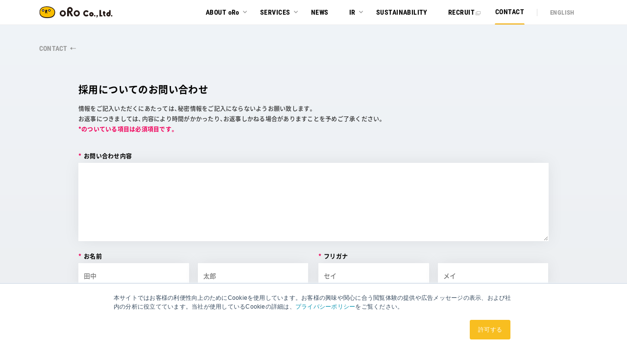

--- FILE ---
content_type: text/html; charset=UTF-8
request_url: https://www.oro.com/ja/contact/form.php?type=adoption
body_size: 25020
content:
<!DOCTYPE html>
<html lang="ja">
<head>
<meta charset="utf-8">
  <meta name="description" content="株式会社オロの「お問い合わせ」先を掲載しています。オロの企業情報、サービス、採用、その他のお問い合わせはこちらからお願いいたします。">
  <meta property="og:title" content="お問い合わせ｜株式会社オロ" />
  <meta property="og:description" content="株式会社オロの「お問い合わせ」先を掲載しています。オロの企業情報、サービス、採用、その他のお問い合わせはこちらからお願いいたします。" />
  <meta property="og:url" content="https://www.oro.com/ja/contact/form.php?type=adoption" />
<meta property="og:type" content="article" />
<meta property="og:image" content="https://www.oro.com/ja/img/ogp_img.jpg" />
<meta property="og:site_name" content="株式会社オロ" />
<meta name="format-detection" content="telephone=no">
<meta id="viewport" name="viewport" content="width=device-width, initial-scale=1.0, user-scalable=0" />
<title>確認画面 | 株式会社オロ</title>
<link rel="shortcut icon" href="https://www.oro.com/ja/img/share/favicon.ico" />
<link href="/ja/css/style.css" rel="stylesheet" media="all" />
<link href="/ja/css/style_sp.css" rel="stylesheet" media="screen and (max-width:767px)" />
<link href="css/index.css" rel="stylesheet" type="text/css" media="all" />
<link href="css/index_sp.css" rel="stylesheet" media="screen and (max-width:767px)" />
<script src="/ja/js/jquery.min.js" type="text/javascript"></script>
<script src="/ja/js/share.js" type="text/javascript"></script>
<script src="/ja/js/ga.js" type="text/javascript"></script>
<script src="/ja/contact/js/contact.js" type="text/javascript"></script>

<!-- reCAPTCHA -->
<script src='https://www.google.com/recaptcha/api.js?hl=ja'></script>
</head>
<body class="wrapper contact">
  <svg xmlns="http://www.w3.org/2000/svg" class="svg_symbols">
  <symbol id="zac_x5F_logo" viewBox="0 0 170 145.88">
    <g>
    	<path class="cls-1" d="M135.93,120.47c.15-6.54,3.31-13.22,9-16.72,4.74-2.93,10.9-3.37,16.28-2.49a19.62,19.62,0,0,1,7,2.47L170,95.12s-2.83-1-3.75-1.33c-8.3-2.65-18.21-2.34-26,1.81-13,7-17.9,24.78-11.19,37.73a23.75,23.75,0,0,0,21.36,12.54h0a28.29,28.29,0,0,0,8.12-1.18,26.31,26.31,0,0,0,3.8-1.5c.49-.24,1-.5,1.46-.78s1.29-.81,1.29-.81,1.91-9,2.12-10c-3.9,2.62-7.67,5.16-12.46,5.83-6.51.91-13.27-1.66-16.56-7.56a18.62,18.62,0,0,1-2.26-9.42"/>
      <path class="cls-1" d="M44,94.33H11.49l-4,7.75H28.7l-28.65,43a.31.31,0,0,0,0,.32.3.3,0,0,0,.26.15H34l4-7.71H15.56L44.27,94.75a.28.28,0,0,0,0-.28.27.27,0,0,0-.24-.14"/>
      <path class="cls-1" d="M81.86,94.33,54.57,145.58h9.67l6.39-12.22H95.45l4.25,12.22h9.45L90.75,94.33Zm-7.24,31.39,10.92-20.9,7.26,20.9Z"/>
      <path class="cls-2" d="M10.35,10.3A35.17,35.17,0,1,0,60.08,60L85,35.17,60.08,10.3a35.17,35.17,0,0,0-49.73,0"/>
      <path class="cls-1" d="M159.55,10.3a35.17,35.17,0,0,0-49.73,0L85,35.17,109.82,60A35.17,35.17,0,1,0,159.55,10.3"/>
    </g>
  </symbol>

  <symbol id="reforma_x5F_logo" viewBox="0 0 181.309 100">
    <g>
      <path d="M25.287,95.166c-2.159-1.427-4.249-3.339-6.275-5.135c-0.228-0.202-0.764-0.671-1.375-1.205l0.016-0.016 c6.249-1.11,10.902-5.234,10.902-10.138c0-5.753-6.405-10.436-14.278-10.436C6.405,68.237,0,72.919,0,78.672v10.191h2.793V78.672 c0-3.687,3.944-6.77,9.173-7.484c0.748-0.103,1.521-0.157,2.312-0.157c6.333,0,11.485,3.428,11.485,7.641 c0,4.099-4.882,7.443-10.98,7.622c-0.167,0.006-0.335,0.018-0.506,0.018h-3.712c1.688,1.46,3.377,2.918,5.061,4.385l0.004-0.004 c0.532,0.463,1.064,0.933,1.602,1.412c2.092,1.853,4.252,3.772,6.572,5.304C26.44,99.152,29.443,100,32.983,100v-2.687 C29.987,97.313,27.468,96.609,25.287,95.166z"/>
      <path d="M45.707,86.068c-5.211,0-9.563-2.642-10.494-6.121h23.968v-1.398c0-5.685-6.044-10.313-13.475-10.313 c-7.43,0-13.475,4.628-13.475,10.313c0,5.687,6.045,10.313,13.475,10.313V86.068z M45.707,71.031c5.211,0,9.563,2.642,10.496,6.123 h-20.99C36.144,73.673,40.496,71.031,45.707,71.031z"/>
      <path d="M89.414,59.895v-2.794c-13.609,0-22.376,7.315-25.355,21.157c-3.373,15.66-14.166,18.948-22.626,18.948H39.4V100h2.033 c13.049,0,21.924-7.113,25.101-20.052h7.921v-2.794h-7.247C70.223,65.707,77.679,59.895,89.414,59.895z"/>
      <path d="M92.272,68.237c-7.43,0-13.475,4.628-13.475,10.315c0,5.685,6.045,10.311,13.475,10.311c7.43,0,13.473-4.626,13.473-10.311 C105.745,72.864,99.701,68.237,92.272,68.237z M92.272,86.067c-5.888,0-10.679-3.37-10.679-7.515c0-4.145,4.791-7.521,10.679-7.521 c5.89,0,10.681,3.375,10.681,7.521C102.952,82.697,98.161,86.067,92.272,86.067z"/>
      <path d="M109.554,78.748v8.915h2.794v-8.915c0-4.147,4.791-7.519,10.681-7.519v-2.794 C115.599,68.435,109.554,73.061,109.554,78.748z"/>
      <path d="M181.309,79.942c0-0.531-0.002-1.392-0.002-1.392c0-5.687-6.041-10.313-13.471-10.313c-7.43,0-13.477,4.626-13.477,10.313 c0,2.837,1.458,5.475,4.107,7.428c2.52,1.861,5.847,2.885,9.368,2.885h0.002v-2.796h-0.002c-2.928,0-5.668-0.828-7.709-2.335 c-1.917-1.414-2.969-3.255-2.969-5.182c0-4.145,4.791-7.519,10.681-7.519c5.89,0,10.679,3.374,10.679,7.519v1.398l0,0 c0,2.502,0,8.915,0,8.915h2.794V79.942z"/>
      <path d="M137.456,68.237c-7.43,0-13.477,4.628-13.477,10.317v9.111h2.796v-9.111c0-3.813,4.054-6.967,9.282-7.451v16.362h2.794 V71.103c5.23,0.484,9.284,3.638,9.284,7.451v8.717h2.794v-8.717C150.93,72.864,144.885,68.237,137.456,68.237z"/>
      <path class="st0" style="fill:#888888;" d="M158.675,92.798c-2.419,0-4.315,1.206-4.315,2.744v4.427h1.025v-4.427c0-0.918,1.538-1.721,3.29-1.721 c1.752,0,3.288,0.803,3.288,1.721c0,0.916-1.536,1.717-3.288,1.717c-0.928,0-1.789-0.206-2.429-0.583l-0.148-0.088l-0.517,0.885 l0.144,0.088c0.797,0.465,1.843,0.721,2.95,0.721c2.419,0,4.311-1.203,4.311-2.74C162.985,94.004,161.094,92.798,158.675,92.798z"
        />
      <path class="st0" style="fill:#888888;" d="M167.463,93.848h0.074c1.843,0,3.237,0.597,3.755,1.151l0.115,0.126l0.751-0.698l-0.115-0.122 c-0.684-0.739-2.337-1.484-4.484-1.484h-0.107c-2.382,0.031-3.92,0.842-3.92,2.065c0,1.606,2.43,1.853,4.204,2.034 c0.98,0.099,3.28,0.332,3.28,1.015c0,0.416-0.902,1.015-2.907,1.04h-0.05c-1.859,0-3.261-0.597-3.776-1.153l-0.117-0.124 l-0.753,0.696l0.119,0.124C164.214,99.255,165.863,100,168,100h0.121c2.382-0.031,3.92-0.84,3.92-2.065 c0-1.606-2.429-1.853-4.204-2.034c-0.982-0.099-3.28-0.333-3.28-1.015C164.557,94.47,165.459,93.871,167.463,93.848z"/>
      <path class="st0" style="fill:#888888;" d="M178.224,94.052c-0.344-0.583-0.832-0.908-1.414-0.916c-0.527,0-1.015,0.311-1.367,0.881l-3.28,5.279 l0.871,0.54l3.278-5.281c0.155-0.251,0.346-0.395,0.519-0.395c0.171,0.002,0.358,0.152,0.509,0.408l3.086,5.258l0.883-0.517 L178.224,94.052z"/>
    </g>
    <g>
      <path class="st1" style="fill:#C9AF82;" d="M46.702,42.899c-2.695,0-2.768-0.568-0.163-1.264l105.179-28.054c2.607-0.694,2.745-0.313,0.311,0.846 L96.653,40.791c-2.432,1.161-6.628,2.108-9.323,2.108H46.702z"/>
      <path class="st2" style="fill:#C30D22;" d="M112.194,0.758c2.561-0.846,6.796-1.009,9.413-0.364l30.089,7.426c2.617,0.646,2.557,1.027-0.132,0.848 l-47.729-3.197c-2.691-0.179-2.798-1.021-0.239-1.867L112.194,0.758z"/>
      <path class="st2" style="fill:#C30D22;" d="M29.597,28.954c-2.665,0.412-2.749,0.058-0.191-0.789l44.038-14.577c2.559-0.848,6.854-1.419,9.545-1.268 l34.742,1.935c2.691,0.148,2.712,0.611,0.051,1.021L29.597,28.954z"/>
    </g>
  </symbol>

  <symbol id="CD_x5F_logo" viewBox="0 0 323.407 100">
    <path d="M147.566,48.208v1.79c0,29.259-23.069,43.483-70.526,43.483c-47.453,0-70.52-14.224-70.52-43.483 c0-29.257,23.067-43.479,70.52-43.479c12.257,0,23.004,1.025,31.943,3.043l0.928,0.211l5.578-5.251l-3.18-0.793 C102.409,1.254,90.542,0,77.04,0C25.92,0,0,16.822,0,49.998C0,83.176,25.92,100,77.04,100c51.124,0,77.046-16.824,77.046-50.002 v-1.79H147.566z"/>
    <path d="M246.363,0h-77.045v100h77.045c51.123,0,77.045-16.824,77.045-50.002C323.407,16.822,297.485,0,246.363,0z M246.363,93.481 h-70.524V6.519h70.524c47.456,0,70.526,14.222,70.526,43.479C316.888,79.257,293.818,93.481,246.363,93.481z"/>
  </symbol>

  <!-- <symbol id="DX_x5F_logo" viewBox="0 0 81.445 45">
    <path d="M43.756-17.136A26.628,26.628,0,0,1,42.2-7.754,20.258,20.258,0,0,1,37.809-.662a19.022,19.022,0,0,1-6.774,4.484A23.607,23.607,0,0,1,22.29,5.38H5.88v-45H22.29a23.607,23.607,0,0,1,8.746,1.558,19.022,19.022,0,0,1,6.774,4.484A20.258,20.258,0,0,1,42.2-26.486,26.53,26.53,0,0,1,43.756-17.136Zm-3.371,0a25.111,25.111,0,0,0-1.3-8.4,17.63,17.63,0,0,0-3.673-6.233,15.612,15.612,0,0,0-5.708-3.88,19.787,19.787,0,0,0-7.41-1.336H9.156V2.74H22.29A19.787,19.787,0,0,0,29.7,1.4a15.612,15.612,0,0,0,5.708-3.88,17.63,17.63,0,0,0,3.673-6.233A25.216,25.216,0,0,0,40.385-17.136Zm26.173-.572L51.039-39.62h3.212a.939.939,0,0,1,.652.191,2.159,2.159,0,0,1,.366.445L68.944-19.267q.1-.254.207-.493a4.624,4.624,0,0,1,.27-.493l13.2-18.7a3.458,3.458,0,0,1,.413-.461.766.766,0,0,1,.541-.207h3.117L71.138-17.867,87.325,5.38H84.113a.914.914,0,0,1-.7-.27A3.427,3.427,0,0,1,83,4.585L68.816-16.15a2.846,2.846,0,0,1-.445.922L54.442,4.585a4.055,4.055,0,0,1-.509.541.974.974,0,0,1-.668.254H50.308Z" transform="translate(-5.88 39.62)"/>
  </symbol> -->

  <symbol id="DX_x5F_logo" viewBox="0 0 81.445 45">
    <g>
    <path d="M37,41.1V5.8L20.9,33.3H19L2.9,5.8v35.3H0V0.2h2.9l17,29.2L37,0.2h2.9v40.8H37z"/>
    <path d="M48.3,20.4c0-2.5,0.4-5,1.3-7.3c0.8-2.4,2.1-4.6,3.8-6.5c1.7-2,3.8-3.5,6.1-4.7C61.9,0.6,64.8,0,67.6,0
      c3.3-0.1,6.5,0.8,9.3,2.5c2.5,1.6,4.5,3.8,5.8,6.4l-2.4,1.4c-0.7-1.3-1.5-2.5-2.6-3.6c-0.9-0.9-2-1.7-3.2-2.3
      c-1.1-0.6-2.3-1-3.5-1.3c-1.2-0.3-2.4-0.4-3.6-0.4c-2.4,0-4.8,0.5-6.9,1.6c-1.9,1-3.7,2.4-5.1,4.1c-1.4,1.7-2.5,3.6-3.1,5.7
      c-0.7,2.1-1.1,4.2-1.1,6.4c0,2.4,0.4,4.7,1.3,6.9c0.8,2.1,2,4.1,3.5,5.8c1.4,1.7,3.2,3,5.2,4c2,1,4.2,1.5,6.4,1.5
      c1.3,0,2.6-0.2,3.8-0.5c1.3-0.3,2.6-0.8,3.7-1.4c1.2-0.7,2.3-1.5,3.3-2.5c1.1-1,1.9-2.3,2.6-3.6l2.5,1.2c-0.7,1.5-1.6,2.9-2.8,4.1
      c-1.2,1.2-2.5,2.2-4,3c-1.5,0.8-3,1.4-4.6,1.8c-1.6,0.4-3.2,0.6-4.8,0.6c-2.7,0-5.3-0.6-7.7-1.8c-2.3-1.2-4.3-2.8-6-4.8
      c-1.7-2-3-4.3-3.9-6.7C48.7,25.6,48.3,23,48.3,20.4z"/>
    </g>
  </symbol>

  <symbol id="talkscope_x5F_logo" viewBox="0 0 540.098 100">
    <g>
      <path class="st0" style="fill:#208FD0; stroke:none;" d="M50.201,23.963c0.134,0,0.134,0,0.268,0c14.324,1.205,25.569,13.119,25.569,27.711c0,0.402,0,0.669,0,1.071 c0,2.41-2.008,4.284-4.418,4.284c-0.134,0-0.402,0-0.535,0L52.61,54.886L83.4,77.51c0.669,0.535,1.606,0.803,2.677,0.803 c1.606,0,3.079-0.937,3.882-2.276c2.945-4.953,4.953-10.576,6.024-16.332c0.402-2.544,0.669-5.221,0.669-8.032 c0-26.104-20.75-47.39-46.72-48.193c-2.41,0-4.418,2.008-4.418,4.418l0.803,11.914C46.185,22.088,47.925,23.829,50.201,23.963z"/>
      <path class="st0" style="fill:#208FD0; stroke:none;" d="M69.612,77.51c-1.473-1.205-3.213-1.74-5.355-1.74c-0.937,0-2.008,0.134-2.811,0.402 c-0.402,0.134-0.803,0.268-1.071,0.402c-3.079,1.473-6.56,2.41-10.174,2.677c-0.669,0-1.205,0.134-1.874,0.134 c-2.142,0-4.284-0.268-6.292-0.803C29.719,75.77,20.616,64.659,20.616,51.539c0-0.134,0-0.268,0-0.402 c0-2.008,0.268-4.016,0.803-6.024c0.134-0.268,0.134-0.669,0.134-1.071c0-1.473-0.669-2.811-1.874-3.614l-10.04-6.961 c-0.803-0.535-1.74-0.937-2.677-0.937c-1.874,0-3.614,1.339-4.15,3.079c-1.473,4.284-2.41,8.835-2.677,13.521 C0,49.933,0,50.736,0,51.673c0,15.663,7.497,29.585,19.009,38.42c6.827,5.221,15.261,8.701,24.23,9.639 c1.606,0.134,3.213,0.268,4.953,0.268c1.071,0,2.142-0.134,3.347-0.134c4.15,0,21.151-3.347,28.782-3.347 c6.292,0,12.45,0.803,18.206,2.41c0.134,0,0.134,0,0.134,0L69.612,77.51z"/>
      <path class="st1" style="fill:#00A2DE;" d="M8.3,22.356l1.071,0.803l16.466,12.182l13.788,10.04l-1.339-19.545L36.814,4.15C36.68,1.874,34.672,0,32.396,0 c-0.535,0-0.937,0.134-1.473,0.268C21.821,3.347,13.788,8.701,7.497,15.797c-0.669,0.803-1.071,1.874-1.071,2.945 C6.426,20.214,7.095,21.553,8.3,22.356z"/>
    </g>
    <g>
      <path class="st0" style="fill:#208FD0; stroke:none;" d="M440.562,96.252L440.562,96.252c-2.276,0-4.016-1.874-4.016-4.016V58.902h8.032v33.333 C444.578,94.378,442.704,96.252,440.562,96.252z"/>
      <path class="st0" style="fill:#208FD0; stroke:none;" d="M496.118,61.714v-8.032h38.554v8.032H496.118z"/>
      <path class="st0" style="fill:#208FD0; stroke:none;" d="M154.752,19.545c2.41,0,4.418,2.008,4.418,4.418s-2.008,4.418-4.418,4.418H140.83v50.469 c0,2.811-2.276,4.953-4.953,4.953c-2.811,0-4.953-2.276-4.953-4.953V28.38h-14.056c-2.41,0-4.418-2.008-4.418-4.418 s2.008-4.418,4.418-4.418L154.752,19.545z"/>
      <path class="st0" style="fill:#208FD0; stroke:none;" d="M269.344,36.546L269.344,36.546c3.614,0,5.355,4.284,2.945,6.827l-11.914,12.316l17.001,21.151 c2.276,2.811,0.268,6.961-3.347,6.961l0,0c-1.339,0-2.543-0.535-3.347-1.606l-22.088-26.64l17.938-17.938 C267.202,36.948,268.273,36.546,269.344,36.546z"/>
      <path class="st0" style="fill:#208FD0; stroke:none;" d="M317.135,62.918c-0.937-1.74-2.142-3.079-3.614-4.15s-3.079-2.008-4.819-2.677 c-1.74-0.669-3.481-1.205-5.087-1.74c-1.339-0.402-2.677-0.937-3.882-1.339c-1.205-0.402-2.142-0.937-2.945-1.473 c-0.803-0.535-1.473-1.205-1.874-2.008s-0.669-1.74-0.669-2.945c0-1.205,0.268-2.276,0.803-3.213 c0.535-0.937,1.205-1.606,2.008-2.276c0.803-0.669,1.74-1.071,2.811-1.339c2.945-0.803,5.89-0.535,8.434,0.803 c0.535,0.268,1.205,0.803,1.874,1.339c1.473,1.205,3.748,1.071,5.087-0.268l0,0c1.74-1.606,1.473-4.418-0.268-5.89 c-1.071-0.803-2.142-1.606-3.347-2.008c-4.418-1.874-9.639-2.008-14.592-0.803c-2.142,0.535-4.016,1.473-5.622,2.677 c-1.606,1.205-3.079,2.811-4.15,4.552c-1.071,1.874-1.606,4.15-1.606,6.693c0,2.41,0.402,4.418,1.205,6.024 c0.803,1.606,1.874,2.945,3.079,4.016s2.677,2.008,4.284,2.677c1.606,0.669,3.079,1.205,4.685,1.74 c1.606,0.535,3.079,1.071,4.418,1.473c1.339,0.402,2.543,1.071,3.481,1.74c0.937,0.669,1.74,1.339,2.276,2.276 c0.535,0.803,0.803,2.008,0.803,3.347c0,1.339-0.268,2.41-0.803,3.347c-0.535,0.937-1.205,1.74-2.142,2.41 c-0.803,0.669-1.874,1.071-2.945,1.339c-3.079,0.937-6.292,0.535-9.237-1.071c-0.669-0.402-1.74-1.205-2.677-2.008 c-1.473-1.339-3.748-1.339-5.221,0l0,0c-1.874,1.606-1.874,4.552,0,6.158c1.339,1.071,2.945,2.276,4.418,2.945 c2.945,1.205,6.024,1.874,9.237,1.874c2.276,0,4.418-0.268,6.56-0.937c2.142-0.669,4.016-1.606,5.622-2.811 c1.606-1.339,2.945-2.945,4.016-4.953c0.937-2.008,1.473-4.284,1.473-6.961C318.608,66.801,318.072,64.659,317.135,62.918z"/>
      <path class="st0" style="fill:#208FD0; stroke:none;" d="M351.673,85.274c-14.592,0-26.372-11.647-26.372-25.837s11.78-25.971,26.372-25.971 c6.024,0,11.914,2.008,16.466,5.622c2.008,1.606,2.008,4.552,0.134,6.158l0,0c-1.473,1.339-3.614,1.339-5.221,0.134 c-3.213-2.544-7.229-3.882-11.513-3.882c-10.04,0-18.34,7.898-18.34,17.805s8.166,17.805,18.34,17.805 c4.15,0,8.3-1.339,11.513-3.882c1.473-1.205,3.748-1.071,5.221,0.134l0,0c1.874,1.606,1.874,4.685-0.134,6.158 C363.588,83.266,357.697,85.274,351.673,85.274z"/>
      <path class="st0" style="fill:#208FD0; stroke:none;" d="M402.544,85.274c-14.324,0-25.837-11.647-25.837-25.837s11.647-25.971,25.837-25.971 c14.19,0,25.837,11.647,25.837,25.837S416.867,85.274,402.544,85.274z M402.544,41.633c-9.772,0-17.805,7.898-17.805,17.805 s7.898,17.805,17.805,17.805s17.805-8.032,17.805-17.938S412.316,41.633,402.544,41.633z"/>
      <path class="st0" style="fill:#208FD0; stroke:none;" d="M517.269,85.141c-13.922,0-25.301-11.647-25.301-25.837c0-14.458,10.843-25.837,24.632-25.837 c12.182,0,21.285,8.701,23.427,21.821c0.535,3.347-2.008,6.292-5.355,6.292h-2.276c0-12.182-6.158-20.08-15.797-20.08 c-9.237,0-16.466,7.764-16.466,17.671c0,9.772,7.631,17.671,17.135,17.671c3.748,0,7.229-1.205,10.174-3.481 c1.473-1.205,3.748-1.071,5.087,0.268l0,0c1.874,1.74,1.74,4.819-0.268,6.292C527.979,83.4,522.758,85.141,517.269,85.141z"/>
      <path class="st0" style="fill:#208FD0; stroke:none;" d="M460.776,82.062c-13.387,0-24.23-10.843-24.23-24.23s10.843-24.364,24.23-24.364 c13.387,0,24.23,10.843,24.23,24.23S474.163,82.062,460.776,82.062z M460.776,41.633c-8.969,0-16.198,7.229-16.198,16.198 s7.229,16.198,16.198,16.198c8.969,0,16.198-7.229,16.198-16.198S469.612,41.633,460.776,41.633z"/>
      <path class="st0" style="fill:#208FD0; stroke:none;" d="M200.402,83.802L200.402,83.802c-2.276,0-4.016-1.874-4.016-4.016V40.562c0-2.276,1.874-4.016,4.016-4.016l0,0 c2.276,0,4.016,1.874,4.016,4.016v39.224C204.418,82.062,202.677,83.802,200.402,83.802z"/>
      <path class="st0" style="fill:#208FD0; stroke:none;" d="M178.447,84.337c-13.387,0-24.23-10.843-24.23-24.23s10.843-24.23,24.23-24.23 c13.387,0,24.23,10.843,24.23,24.23C202.811,73.36,191.834,84.337,178.447,84.337z M178.447,43.775 c-8.969,0-16.198,7.229-16.198,16.198s7.229,16.198,16.198,16.198s16.198-7.229,16.198-16.198S187.416,43.775,178.447,43.775z"/>
      <path class="st0" style="fill:#208FD0; stroke:none;" d="M246.051,19.545L246.051,19.545c-2.544,0-4.685,2.142-4.685,4.685v55.02c0,2.544,2.142,4.685,4.685,4.685l0,0 c2.544,0,4.685-2.142,4.685-4.685V24.23C250.736,21.687,248.728,19.545,246.051,19.545z"/>
      <path class="st0" style="fill:#208FD0; stroke:none;" d="M223.159,19.545L223.159,19.545c-2.543,0-4.685,2.142-4.685,4.685v55.02c0,2.544,2.142,4.685,4.685,4.685l0,0 c2.544,0,4.685-2.142,4.685-4.685V24.23C227.845,21.687,225.703,19.545,223.159,19.545z"/>
    </g>
  </symbol>

  <symbol id="logo_x5F_sunfish" viewBox="0 0 302 55">
    <path d="M30.762,4.922c3.07,0.938,5.801,2.203,8.191,3.797l-3.516,7.488c-2.602-1.594-5.197-2.777-7.787-3.551 s-4.916-1.16-6.979-1.16c-2.555,0-4.559,0.457-6.012,1.371s-2.18,2.215-2.18,3.902c0,1.477,0.475,2.719,1.424,3.727 s2.145,1.816,3.586,2.426s3.463,1.289,6.064,2.039c3.398,1.008,6.17,2.004,8.314,2.988s3.973,2.449,5.484,4.395 s2.268,4.477,2.268,7.594c0,2.93-0.809,5.502-2.426,7.717s-3.861,3.92-6.732,5.115s-6.158,1.793-9.861,1.793 c-3.844,0-7.564-0.721-11.162-2.162S2.695,49.02,0,46.582l3.691-7.348c2.555,2.344,5.35,4.154,8.385,5.432s5.924,1.916,8.666,1.916 c2.977,0,5.291-0.539,6.943-1.617s2.479-2.578,2.479-4.5c0-1.547-0.492-2.824-1.477-3.832s-2.209-1.799-3.674-2.373 s-3.486-1.248-6.064-2.021c-3.445-1.008-6.217-1.992-8.314-2.953s-3.902-2.373-5.414-4.236s-2.268-4.354-2.268-7.471 c0-2.835,0.768-5.314,2.303-7.436c1.535-2.121,3.686-3.756,6.451-4.904c2.766-1.148,5.965-1.723,9.598-1.723 C24.539,3.516,27.691,3.985,30.762,4.922z"/>
    <path d="M90.517,54.281h-8.262v-7.488c-2.484,5.086-7.043,7.676-13.676,7.77c-4.359,0-7.793-1.318-10.301-3.955 s-3.762-6.24-3.762-10.811V15.961h8.297v21.551c0,2.883,0.791,5.15,2.373,6.803s3.768,2.479,6.557,2.479 c3.211-0.047,5.766-1.189,7.664-3.428s2.848-5.08,2.848-8.525V15.961h8.262V54.281z"/>
    <path d="M141.411,19.617c2.531,2.625,3.797,6.234,3.797,10.828v23.836h-8.297V32.766c0-2.883-0.814-5.156-2.443-6.82 s-3.885-2.496-6.768-2.496c-3.07,0.047-5.578,1.031-7.523,2.953s-3.059,4.418-3.34,7.488v20.391h-8.297v-38.32h8.297v7.348 c2.602-5.085,7.301-7.629,14.098-7.629C135.388,15.68,138.88,16.993,141.411,19.617z"/>
    <path d="M173.393,9c-0.984,0.867-1.477,2.157-1.477,3.867v4.535h9.984v6.223h-9.984v30.656h-8.227V23.625h-5.027v-6.223h5.027 v-3.727c0-2.835,0.615-5.25,1.846-7.242c1.23-1.992,2.854-3.48,4.869-4.465s4.172-1.477,6.469-1.477 c3.352,0,6.234,0.891,8.648,2.672l-3.164,6.328c-1.641-1.195-3.398-1.793-5.273-1.793C175.607,7.699,174.377,8.133,173.393,9z"/>
    <path d="M204.311,1.406c0.914,0.938,1.371,2.145,1.371,3.621c0,1.43-0.457,2.614-1.371,3.551c-0.914,0.938-2.074,1.406-3.48,1.406 c-1.383,0-2.531-0.462-3.445-1.389c-0.914-0.926-1.371-2.115-1.371-3.568c0-1.477,0.457-2.684,1.371-3.621 C198.299,0.469,199.447,0,200.83,0C202.236,0,203.396,0.469,204.311,1.406z M196.752,54.281v-38.32h8.227v38.32H196.752z"/>
    <path d="M242.494,16.664c2.379,0.703,4.436,1.652,6.17,2.848l-3.023,6.117c-1.688-1.055-3.527-1.881-5.52-2.479 s-3.832-0.896-5.52-0.896c-1.734,0-3.1,0.311-4.096,0.932s-1.494,1.576-1.494,2.865s0.586,2.273,1.758,2.953s3.129,1.453,5.871,2.32 c2.602,0.773,4.752,1.541,6.451,2.303s3.158,1.91,4.377,3.445s1.828,3.557,1.828,6.064c0,3.75-1.406,6.592-4.219,8.525 s-6.305,2.9-10.477,2.9c-2.883,0-5.701-0.469-8.455-1.406s-5.068-2.238-6.943-3.902l2.953-5.906c1.641,1.43,3.645,2.578,6.012,3.445 s4.641,1.301,6.82,1.301c1.875,0,3.387-0.334,4.535-1.002s1.723-1.705,1.723-3.111c0-1.055-0.352-1.928-1.055-2.619 s-1.559-1.242-2.566-1.652s-2.473-0.908-4.395-1.494c-2.555-0.773-4.629-1.529-6.223-2.268s-2.971-1.84-4.131-3.305 s-1.74-3.416-1.74-5.854c0-3.656,1.348-6.434,4.043-8.332s6.059-2.848,10.09-2.848C237.707,15.609,240.115,15.961,242.494,16.664z"
      />
    <path d="M296.7,19.617c2.52,2.625,3.779,6.234,3.779,10.828v23.836h-8.297V32.766c0-2.883-0.814-5.156-2.443-6.82 s-3.885-2.496-6.768-2.496c-3.352,0.047-6.012,1.189-7.98,3.428s-2.953,5.08-2.953,8.525v18.879h-8.297V0.844h8.297v22.605 c2.648-5.18,7.371-7.77,14.168-7.77C290.683,15.68,294.181,16.993,296.7,19.617z"/>
  </symbol>

  <symbol id="looptravel_x5F_logo" viewBox="0 0 281.002 100">
    <g>
      <ellipse class="st0" style="fill:#66C5D6; stroke:none;" cx="38.434" cy="19.962" rx="3.925" ry="6.827"/>
      <ellipse class="st1" style="fill:#514E4D;" cx="70.988" cy="19.833" rx="3.925" ry="6.827"/>
      <path class="st1" style="fill:#514E4D;" d="M101.896,43.257c0-30.715,0-43.257,0-43.257l-14.26,0c0,0,0,25.553,0,42.722 c0,27.195-17.144,41.098-17.144,41.098S101.896,73.972,101.896,43.257z"/>
      <path class="st0" style="fill:#66C5D6; stroke:none;" d="M24.425,32.926c0-11.524,0-20.821,0-20.821H10.712c0,0,0,10.693,0,20.284C10.712,59.676,0,73.625,0,73.625 S24.425,63.745,24.425,32.926z"/>
      <path class="st1" style="fill:#514E4D;" d="M35.638,38.197L35.638,38.197c0-0.723,0.586-1.308,1.308-1.308h35.766c0.723,0,1.308,0.586,1.308,1.308v0 c0,0.723-0.586,1.308-1.308,1.308H36.947C36.224,39.505,35.638,38.919,35.638,38.197z"/>
      <path class="st1" style="fill:#514E4D;" d="M43.489,31.016L43.489,31.016c0-0.723,0.586-1.308,1.308-1.308h20.064c0.723,0,1.308,0.586,1.308,1.308v0 c0,0.723-0.586,1.308-1.308,1.308H44.798C44.075,32.324,43.489,31.739,43.489,31.016z"/>
      <path class="st1" style="fill:#514E4D;" d="M93.135,1.745L93.135,1.745C93.135,0.781,92.354,0,91.39,0L41.356,0c-0.964,0-1.745,0.781-1.745,1.745v0 c0,0.964,0.781,1.745,1.745,1.745H91.39C92.354,3.489,93.135,2.708,93.135,1.745z"/>
      <path class="st2" style="fill:#FFE01B;" d="M44.047,58.37L44.047,58.37c0-0.482,0.391-0.872,0.872-0.872h17.447c0.482,0,0.872,0.391,0.872,0.872l0,0 c0,0.482-0.391,0.872-0.872,0.872H44.92C44.438,59.242,44.047,58.851,44.047,58.37z"/>
      <path class="st1" style="fill:#514E4D;" d="M67.939,78.428L67.939,78.428c0-0.964-0.781-1.745-1.745-1.745H23.497c-0.964,0-1.745,0.781-1.745,1.745l0,0 c0,0.964,0.781,1.745,1.745,1.745h42.698C67.158,80.173,67.939,79.392,67.939,78.428z"/>
      <path class="st0" style="fill:#66C5D6; stroke:none;" d="M49.993,13.064v16.643c-0.163,19.383-15.541,27.79-15.541,27.79s24.613-3.895,25.84-25.956V18.056 L49.993,13.064z"/>
      <path class="st1" style="fill:#514E4D;" d="M77.352,56.051c0,0-4.032,0.316-10.149-4.356c-5.33-4.07-8.487-8.155-8.487-8.155s-0.493,7.118,5.962,11.794 C70.762,59.741,77.352,56.051,77.352,56.051z"/>
      <path class="st2" style="fill:#FFE01B;" d="M52.245,67.601c-1.758-1.359-2.091-3.144-2.091-4.835s0-4.383,0-4.383h-6.106c0,0,0,2.727,0,4.383 c0,2.168,0.44,4.169,2.761,5.954c4.157,3.198,12.284,1.927,12.284,1.927S55.268,69.939,52.245,67.601z"/>
      <path class="st2" style="fill:#FFE01B;" d="M57.22,63.729c1.121-0.865,1.062-1.972,1.062-2.915s0-2.444,0-2.444h4.957c0,0,0,1.521,0,2.444 c0,1.209-0.357,3.023-2.241,4.018c-3.375,1.783-6.745,0.377-6.745,0.377S56.04,64.64,57.22,63.729z"/>
    </g>
    <g>
      <path class="st0" style="fill:#66C5D6; stroke:none;" d="M110.957,58.83c0-20.347,0-29.801,0-29.801h14.474c0,0,0,11.832,0,29.258 c0,27.602,17.401,41.713,17.401,41.713S110.957,90.005,110.957,58.83z"/>
      <path class="st1" style="fill:#514E4D;" d="M133.02,23.084L133.02,23.084c0-0.88,0.714-1.594,1.594-1.594h43.126c0.88,0,1.594,0.714,1.594,1.594v0 c0,0.88-0.714,1.594-1.594,1.594h-43.126C133.733,24.678,133.02,23.964,133.02,23.084z"/>
      <path class="st1" style="fill:#514E4D;" d="M141.996,91.008L141.996,91.008c0-0.88,0.714-1.594,1.594-1.594h39.003c0.88,0,1.594,0.714,1.594,1.594l0,0 c0,0.88-0.714,1.594-1.594,1.594H143.59C142.71,92.602,141.996,91.888,141.996,91.008z"/>
      <path class="st1" style="fill:#514E4D;" d="M172.061,35.688c0-11.524,0-14.198,0-14.198h13.713c0,0,0,4.07,0,13.661c0,27.286,10.712,41.236,10.712,41.236 S172.061,66.507,172.061,35.688z"/>
      <ellipse class="st1" style="fill:#514E4D;" cx="135.864" cy="40.535" rx="3.586" ry="5.12"/>
      <ellipse class="st0" style="fill:#66C5D6; stroke:none;" cx="163.283" cy="40.307" rx="3.586" ry="5.12"/>
      <path class="st1" style="fill:#514E4D;" d="M131.88,55.916L131.88,55.916c0-0.66,0.535-1.195,1.195-1.195h32.671c0.66,0,1.195,0.535,1.195,1.195l0,0 c0,0.66-0.535,1.195-1.195,1.195h-32.671C132.416,57.112,131.88,56.577,131.88,55.916z"/>
      <path class="st1" style="fill:#514E4D;" d="M139.052,49.357L139.052,49.357c0-0.66,0.535-1.195,1.195-1.195h18.328c0.66,0,1.195,0.535,1.195,1.195v0 c0,0.66-0.535,1.195-1.195,1.195h-18.328C139.587,50.552,139.052,50.017,139.052,49.357z"/>
      <path class="st1" style="fill:#514E4D;" d="M140.783,72.6L140.783,72.6c0-0.44,0.357-0.797,0.797-0.797h15.937c0.44,0,0.797,0.357,0.797,0.797l0,0 c0,0.44-0.357,0.797-0.797,0.797H141.58C141.14,73.396,140.783,73.04,140.783,72.6z"/>
      <path class="st0" style="fill:#66C5D6; stroke:none;" d="M144.834,32.958v15.204c-0.149,17.706-14.197,25.386-14.197,25.386s22.483-3.558,23.605-23.71V37.519 L144.834,32.958z"/>
      <path class="st2" style="fill:#FFE01B;" d="M170.494,71.195c0,0-3.683,0.288-9.271-3.979c-4.869-3.718-7.752-7.45-7.752-7.45s-0.45,6.502,5.446,10.773 C164.473,74.565,170.494,71.195,170.494,71.195z"/>
      <path class="st1" style="fill:#514E4D;" d="M148.271,81.033c-1.606-1.242-1.91-2.872-1.91-4.417c0-1.545,0-4.004,0-4.004h-5.578c0,0,0,2.491,0,4.004 c0,1.981,0.402,3.808,2.522,5.439c3.798,2.921,11.221,1.76,11.221,1.76S151.033,83.168,148.271,81.033z"/>
      <path class="st1" style="fill:#514E4D;" d="M152.816,77.495c1.024-0.79,0.97-1.801,0.97-2.663s0-2.233,0-2.233h4.528c0,0,0,1.39,0,2.233 c0,1.105-0.326,2.761-2.047,3.671c-3.083,1.629-6.162,0.344-6.162,0.344S151.738,78.327,152.816,77.495z"/>
    </g>
    <g>
      <circle class="st0" style="fill:#66C5D6; stroke:none;" cx="219.836" cy="12.23" r="4.719"/>
      <path class="st1" style="fill:#514E4D;" d="M227.732,30.807c-7.399,0-26.359,0-26.359,0v-10.19c0,0,25.797,0,29.774,0c4.532,0,6.049-3.968,6.049-3.968 S237.345,30.807,227.732,30.807z"/>
      <path class="st0" style="fill:#66C5D6; stroke:none;" d="M250.896,22.232c0-7.399,0-16.529,0-16.529l-10.19-4.788c0,0,0,20.756,0,24.733 c0,4.532-3.968,6.049-3.968,6.049S250.896,31.845,250.896,22.232z"/>
      <path class="st1" style="fill:#514E4D;" d="M233.208,68.796V40.805c0-0.869-0.704-1.573-1.573-1.573h-8.617c0,0,0,29.002,0,32.98 c0,4.532-3.968,6.049-3.968,6.049S233.208,78.408,233.208,68.796z"/>
      <path class="st1" style="fill:#514E4D;" d="M250.257,75.766L250.257,75.766c-0.869,0-1.573-0.704-1.573-1.573V48.27c0-0.869,0.704-1.573,1.573-1.573l0,0 c0.869,0,1.573,0.704,1.573,1.573v25.923C251.83,75.061,251.125,75.766,250.257,75.766z"/>
      <path class="st0" style="fill:#66C5D6; stroke:none;" d="M246.97,14.213L246.97,14.213c0-0.869,0.704-1.573,1.573-1.573h20.69c0.869,0,1.573,0.704,1.573,1.573v0 c0,0.869-0.704,1.573-1.573,1.573h-20.69C247.674,15.786,246.97,15.081,246.97,14.213z"/>
      <path class="st1" style="fill:#514E4D;" d="M215.837,40.805L215.837,40.805c0-0.869,0.704-1.573,1.573-1.573h11.894c0.869,0,1.573,0.704,1.573,1.573v0 c0,0.869-0.704,1.573-1.573,1.573H217.41C216.541,42.378,215.837,41.674,215.837,40.805z"/>
      <path class="st0" style="fill:#66C5D6; stroke:none;" d="M211.794,33.504c-0.851,0.044-1.489,0.808-1.489,1.66l0,21.283c0,0.184-0.032,0.366-0.095,0.538l-4.755,13.065 c-0.315,0.865,0.181,1.573,1.101,1.573h0c0.921,0,1.932-0.708,2.247-1.573l4.553-12.51c0.063-0.172,0.095-0.355,0.095-0.538V35.075 C213.452,34.178,212.702,33.457,211.794,33.504z"/>
      <path class="st1" style="fill:#514E4D;" d="M255.183,23.229h9.999c0,0,0.379,9.943-7.822,17.339c-8.89,8.017-20.056,6.155-20.056,6.155 s9.386-3.734,14.231-11.201C255.086,30.05,255.183,23.229,255.183,23.229z"/>
      <path class="st2" style="fill:#FFE01B;" d="M274.538,65.874c0-1.78,0.002-5.119,0.002-7.717c0-4.299-4.705-9.153-9.633-9.153c-7.158,0-8.362,0-8.362,0 s6.464,3.247,6.464,7.526c0,1.78-0.002,5.119-0.002,7.717c0,4.299,3.249,9.153,9.633,9.153c7.158,0,8.362-0.13,8.362-0.13 S274.538,71.46,274.538,65.874z"/>
      <path class="st0" style="fill:#66C5D6; stroke:none;" d="M273.224,37.781c-3.75,0-5.064,0.592-6.629,2.731c-0.878,1.2-1.561,2.153-2.184,3.043 c-2.273,3.075-4.745,5.774-7.348,5.774H264c3.75,0,5.064-0.592,6.629-2.731c0.878-1.2,1.561-2.153,2.184-3.043 c2.273-3.075,4.745-5.774,7.348-5.774H273.224z"/>
    </g>
  </symbol>

  <symbol id="BRO_x5F_logo" viewBox="0 0 178.442 100">
    <path class="st0" style="fill:#CD3F2C; stroke:none;" d="M174.387,0.343l-48.115,21.149c-2.231,0.98-4.055,3.776-4.055,6.212v52.722c0,2.436,1.915,4.981,4.257,5.656 l47.713,13.751c2.341,0.675,4.256-0.766,4.256-3.202V2.991C178.442,0.555,176.617-0.637,174.387,0.343z M163.689,79.788 c0,1.218-0.958,1.938-2.128,1.599l-22.466-6.491c-1.17-0.338-2.127-1.611-2.127-2.829V33.866c0-1.218,0.912-2.615,2.028-3.106 l22.666-9.963c1.115-0.49,2.027,0.105,2.027,1.324V79.788z"/>
    <path d="M50.196,48.133l1.994-0.896c2.222-0.999,4.04-3.809,4.04-6.245V27.704c0-2.436-1.825-5.232-4.055-6.212L4.054,0.343 C1.825-0.637,0,0.555,0,2.991V95.47c0,2.436,1.908,3.853,4.24,3.149L51.989,84.2c2.332-0.704,4.24-3.273,4.24-5.709V58.805 c0-2.436-1.825-5.232-4.056-6.211l-1.961-0.862C47.982,50.751,47.974,49.132,50.196,48.133z M41.477,36.663 c0,1.218-0.912,2.615-2.028,3.105l-6.201,2.726c-1.115,0.491-2.94,0.491-4.054,0l-5.241-2.303c-1.115-0.49-2.027,0.105-2.027,1.324 v8.739c0,1.218,0.913,2.615,2.027,3.105l15.496,6.809c1.115,0.491,2.028,1.888,2.028,3.106v7.245c0,1.218-0.958,2.491-2.128,2.829 L16.879,79.84c-1.17,0.338-2.128-0.382-2.128-1.6V22.122c0-1.218,0.913-1.814,2.027-1.324l22.67,9.963 c1.115,0.491,2.028,1.888,2.028,3.106V36.663z"/>
    <path d="M101.964,65.319c-1.177-0.315-2.14-1.569-2.14-2.786v-1.149c0-1.218,0.971-2.436,2.159-2.707c0,0,8.418-1.92,10.36-2.364 c1.944-0.443,3.534-2.799,3.534-5.235V29.674c0-2.436-1.994-4.43-4.43-4.43H66.999c-2.436,0-4.43,1.994-4.43,4.43v47.1 c0,2.436,1.929,3.924,4.285,3.307l6.183-1.619c2.356-0.617,4.285-3.115,4.285-5.551v-5.424V41.355c0-1.218,0.996-2.215,2.214-2.215 H98.91c1.218,0,2.214,0.996,2.214,2.215v3.866c0,1.218-0.954,2.502-2.119,2.855L86.875,51.74c-1.166,0.352-2.119,1.636-2.119,2.855 v7.422v7.586c0,2.436,1.914,4.982,4.254,5.659l22.612,6.534c2.341,0.676,4.256-0.764,4.256-3.2v-5.13 c0-2.436-1.881-4.932-4.179-5.546C109.401,67.305,101.964,65.319,101.964,65.319z"/>
  </symbol>

  <symbol id="down_arrow" viewBox="0 0 20 10">
    <polyline class="st0" points="19,0.5 10,8.5 1,0.5 " style="fill:#FFFFFF;stroke:#000000;stroke-miterlimit:10;"/>
  </symbol>

  <symbol id="forward_x5F_arrow" viewBox="0 0 6 10">
    <polyline class="st0" points="0.5,0.5 5,5 0.5,9.5 " style="fill-rule:evenodd;clip-rule:evenodd;fill:none;stroke: currentColor;stroke-miterlimit:10;stroke-width: 0.1em;"/>
  </symbol>

  <symbol id="forward_x5F_arrow_g" viewBox="0 0 6 10">
    <polyline class="st0" points="0.5,0.5 5,5 0.5,9.5 " style="fill:#FFFFFF;stroke:#999;stroke-miterlimit:10;"/>
  </symbol>

  <symbol id="forward_x5F_arrow_y" viewBox="0 0 6 10">
    <polyline class="st0" points="0.5,0.5 5,5 0.5,9.5 " style="fill:#FFFFFF;stroke:#f2aa00;stroke-miterlimit:10;"/>
  </symbol>

  <symbol id="reforma_x5F_logo_x5F_w" viewBox="0 0 672.465 100">
    <g>
      <path d="M308.759,88.736c-5.033-3.33-9.904-7.784-14.63-11.977c-0.527-0.463-1.772-1.558-3.203-2.809l0.041-0.029 c14.566-2.589,25.414-12.203,25.414-23.635c0-13.414-14.931-24.325-33.286-24.325c-18.354,0-33.279,10.912-33.279,24.325v23.751 h6.51V50.285c0-8.595,9.197-15.783,21.383-17.445c1.737-0.238,3.545-0.366,5.386-0.366c14.764,0,26.776,7.988,26.776,17.811 c0,9.549-11.381,17.352-25.594,17.769c-0.394,0.011-0.781,0.04-1.182,0.04h-8.653c3.939,3.399,7.877,6.799,11.798,10.217 l0.012-0.006c1.239,1.078,2.479,2.172,3.735,3.29c4.877,4.326,9.916,8.791,15.32,12.365c6.145,4.067,13.141,6.041,21.395,6.041 v-6.266C319.717,93.734,313.849,92.1,308.759,88.736z"/>
      <path d="M356.361,67.526c-12.145,0-22.292-6.156-24.464-14.265h55.879v-3.26c0-13.258-14.097-24.041-31.415-24.041 s-31.408,10.783-31.408,24.041s14.091,24.041,31.408,24.041V67.526z M356.361,32.474c12.151,0,22.293,6.158,24.465,14.271h-48.929 C334.069,38.632,344.216,32.474,356.361,32.474z"/>
      <path d="M458.25,6.51V0c-31.721,0-52.161,17.051-59.111,49.317c-7.859,36.507-33.019,44.174-52.74,44.174h-4.738V100h4.738 c30.418,0,51.107-16.575,58.508-46.739h18.47v-6.516h-16.895C413.509,20.063,430.889,6.51,458.25,6.51z"/>
      <path d="M464.91,25.96c-17.317,0-31.408,10.783-31.408,24.041s14.091,24.035,31.408,24.035s31.409-10.777,31.409-24.035 S482.228,25.96,464.91,25.96z M464.91,67.526c-13.727,0-24.893-7.858-24.893-17.525c0-9.661,11.167-17.527,24.893-17.527 s24.893,7.866,24.893,17.527C489.803,59.668,478.637,67.526,464.91,67.526z"/>
      <path d="M505.198,50.458v20.781h6.51V50.464c0-9.667,11.167-17.531,24.893-17.531v-6.51 C519.284,26.423,505.198,37.206,505.198,50.458z"/>
      <path d="M570.234,25.96c-17.317,0-31.409,10.783-31.409,24.047v21.244h6.516V50.007c0-8.891,9.446-16.235,21.638-17.365v38.139 h6.51V32.642c12.197,1.129,21.65,8.473,21.65,17.365v20.318h6.512V50.007C601.65,36.743,587.557,25.96,570.234,25.96z"/>
      <path d="M672.465,53.244c0-1.24,0-3.243,0-3.243c0-13.258-14.091-24.041-31.408-24.041c-17.317,0-31.415,10.783-31.415,24.041 c0,6.609,3.399,12.759,9.573,17.317c5.873,4.332,13.628,6.719,21.835,6.719h0.007v-6.51h-0.007c-6.827,0-13.205-1.934-17.966-5.449 c-4.464-3.296-6.92-7.588-6.92-12.076c0-9.667,11.166-17.527,24.893-17.527c13.726,0,24.892,7.86,24.892,17.527v3.26h0.005 c0,5.832,0,20.775,0,20.775h6.51V53.244z"/>
      <path class="st0" style="fill:#888888;" d="M619.697,83.216c-5.637,0-10.055,2.809-10.055,6.394v10.316h2.386V89.61c0-2.137,3.584-4.008,7.668-4.008 c4.089,0,7.668,1.87,7.668,4.008c0,2.131-3.579,4.002-7.668,4.002c-2.155,0-4.165-0.48-5.66-1.361l-0.341-0.202l-1.205,2.062 l0.336,0.196c1.853,1.089,4.291,1.691,6.869,1.691c5.641,0,10.055-2.809,10.055-6.388 C629.752,86.026,625.339,83.216,619.697,83.216z"/>
      <path class="st0" style="fill:#888888;" d="M640.193,85.661h0.169c4.291,0,7.546,1.39,8.75,2.681l0.266,0.295l1.749-1.622l-0.266-0.295 c-1.599-1.714-5.449-3.452-10.448-3.452h-0.255c-5.549,0.076-9.132,1.963-9.132,4.812c0,3.747,5.664,4.326,9.793,4.743 c2.288,0.232,7.652,0.777,7.652,2.363c0,0.973-2.108,2.369-6.783,2.426h-0.11c-4.338,0-7.605-1.395-8.803-2.687l-0.278-0.295 l-1.748,1.628l0.271,0.289c1.593,1.721,5.439,3.452,10.42,3.452h0.278c5.554-0.07,9.14-1.957,9.14-4.813 c0-3.741-5.66-4.32-9.795-4.737c-2.287-0.232-7.65-0.777-7.65-2.369C633.412,87.114,635.521,85.718,640.193,85.661z"/>
      <path class="st0" style="fill:#888888;" d="M665.272,86.135c-0.799-1.361-1.94-2.119-3.29-2.131c-1.239,0-2.375,0.731-3.191,2.051l-7.645,12.306 l2.033,1.257l7.641-12.302c0.364-0.59,0.804-0.927,1.209-0.927c0.4,0.006,0.834,0.354,1.188,0.956l7.187,12.255l2.062-1.211 L665.272,86.135z"/>
    </g>
    <g>
      <path class="st1" style="fill:#C9AF82;" d="M35.403,100c-4.981,0-5.12-1.047-0.307-2.334l194.327-51.825c4.813-1.285,5.074-0.584,0.573,1.558 L127.689,96.108c-4.501,2.144-12.25,3.892-17.231,3.892H35.403z"/>
      <path class="st2" style="fill:#C30D22;" d="M156.405,22.148c4.726-1.563,12.551-1.87,17.387-0.678l55.59,13.721c4.837,1.194,4.726,1.9-0.243,1.564 l-88.186-5.903c-4.969-0.329-5.166-1.881-0.435-3.446L156.405,22.148z"/>
      <path class="st2" style="fill:#C30D22;" d="M3.797,74.24c-4.923,0.758-5.079,0.103-0.353-1.46l81.363-26.933c4.726-1.569,12.661-2.624,17.636-2.346 l64.185,3.574c4.975,0.278,5.016,1.129,0.098,1.894L3.797,74.24z"/>
    </g>
  </symbol>

  <symbol id="header_logo" viewBox="0 0 149.061 24">
    <g transform="translate(-616.139 -324.181)">
      <g transform="translate(616.139 324.181)">
        <path d="M631.884,324.181a23.729,23.729,0,0,1,7.727,1.378,14.369,14.369,0,0,1,6.863,4.724,9.154,9.154,0,0,1,1.775,5.51,14.891,14.891,0,0,1-.9,5.462,9.087,9.087,0,0,1-2.922,3.93c-2.671,2.063-6.709,2.992-12.452,3a27.354,27.354,0,0,1-6.938-.785,11.956,11.956,0,0,1-7.033-4.547,11.559,11.559,0,0,1-1.866-6.7,11.37,11.37,0,0,1,1.908-6.7,10.821,10.821,0,0,1,4.488-3.594,23.318,23.318,0,0,1,9.35-1.679" transform="translate(-616.139 -324.181)"/>
        <path d="M633.594,327.128a25.713,25.713,0,0,0-6.363.712,10.863,10.863,0,0,0-6.349,3.957,9.8,9.8,0,0,0-1.653,5.822,9.99,9.99,0,0,0,1.618,5.837,9.364,9.364,0,0,0,3.9,3.144,22.184,22.184,0,0,0,8.94,1.573c4.155,0,7.309-.515,9.59-1.527a8.025,8.025,0,0,0,4.5-4.505,13.181,13.181,0,0,0,.8-4.871,7.652,7.652,0,0,0-1.507-4.647,11.242,11.242,0,0,0-3.815-3.155,21.731,21.731,0,0,0-9.653-2.342" transform="translate(-618.004 -325.959)" fill="#fabf00"/>
        <path d="M629.724,339.911a2.377,2.377,0,0,1,3.364,0,2.448,2.448,0,0,1,0,3.4,2.375,2.375,0,0,1-3.364,0,2.4,2.4,0,0,1,0-3.4" transform="translate(-623.91 -333.253)"/>
        <path d="M633.31,344.641a1.141,1.141,0,0,0,1.125-1.163,1.121,1.121,0,1,0-2.239,0,1.138,1.138,0,0,0,1.114,1.163" transform="translate(-625.829 -335.112)" fill="#fff"/>
        <path d="M645.982,344.913a3.431,3.431,0,0,1,.359-1.929,2.1,2.1,0,1,1,2.588,3.024l1.754,3.122h-1.531l-1.822-3.112v3.112h-1.348v-4.217Z" transform="translate(-634.148 -334.996)"/>
        <path d="M650.044,346.75a.907.907,0,1,0-.883-.911.9.9,0,0,0,.883.911" transform="translate(-636.067 -336.706)"/>
        <path d="M662.337,339.911a2.377,2.377,0,0,1,3.364,0,2.447,2.447,0,0,1,0,3.4,2.355,2.355,0,0,1-1.687.7,2.33,2.33,0,0,1-1.677-.7,2.4,2.4,0,0,1,0-3.4" transform="translate(-643.591 -333.253)"/>
        <path d="M665.922,344.641a1.14,1.14,0,0,0,1.124-1.163,1.121,1.121,0,1,0-2.239,0,1.139,1.139,0,0,0,1.115,1.163" transform="translate(-645.508 -335.112)" fill="#fff"/>
      </g>
      <g transform="translate(657.546 325.923)">
        <path d="M928.367,342.883h-3.29V355.9h5.962v-2.494h-2.673Z" transform="translate(-843.979 -337.209)"/>
        <path d="M898.635,368.931a1.436,1.436,0,0,1,1.473,1.474,1.473,1.473,0,1,1-1.473-1.474" transform="translate(-827.133 -352.928)"/>
        <path d="M908.694,370.5a1.477,1.477,0,0,1,1.51-1.474,1.406,1.406,0,0,1,1.509,1.383,2.182,2.182,0,0,1-.359,1.132l-1.2,2.084h-2.067l1.671-1.761a1.4,1.4,0,0,1-1.06-1.365" transform="translate(-833.723 -352.983)"/>
        <path d="M947.952,353.567v-2.745h-1.527v-1.958h-2.853v1.958h-.916v2.745h.916v1.785a4.073,4.073,0,0,0,4.162,4.4l.219,0v-2.833l-.187-.023c-.9-.112-1.34-.7-1.34-1.782v-1.551Z" transform="translate(-854.586 -340.817)"/>
        <path d="M986.088,368.931a1.436,1.436,0,0,1,1.474,1.474,1.473,1.473,0,1,1-1.474-1.474" transform="translate(-879.907 -352.928)"/>
        <path d="M873.818,355.18a4.4,4.4,0,0,1,6.235,0,4.535,4.535,0,0,1,0,6.307,4.4,4.4,0,0,1-6.235,0,4.447,4.447,0,0,1,0-6.307m3.094,4.531a1.348,1.348,0,0,0,1.329-1.375,1.325,1.325,0,1,0-2.646,0,1.345,1.345,0,0,0,1.317,1.375" transform="translate(-812.254 -343.849)"/>
        <path d="M722.431,346.127a6.28,6.28,0,0,1,8.9,0,6.469,6.469,0,0,1,0,9,6.281,6.281,0,0,1-8.9,0,6.343,6.343,0,0,1,0-9m4.409,7.587a3.015,3.015,0,0,0,2.973-3.076,2.965,2.965,0,1,0-5.921,0,3.011,3.011,0,0,0,2.948,3.076" transform="translate(-720.56 -338.052)"/>
        <path d="M758.962,336.006c0-2.051.052-3.717.948-5.1a5.557,5.557,0,1,1,6.845,8l4.64,8.255h-4.049l-4.82-8.229v8.229h-3.562V336.006Zm5.665.333a2.4,2.4,0,1,0-2.332-2.41,2.391,2.391,0,0,0,2.332,2.41" transform="translate(-743.734 -328.573)"/>
        <path d="M794.449,346.127a6.28,6.28,0,0,1,8.9,0,6.469,6.469,0,0,1,0,9,6.281,6.281,0,0,1-8.9,0,6.343,6.343,0,0,1,0-9m4.409,7.587a3.015,3.015,0,0,0,2.972-3.076,2.965,2.965,0,1,0-5.921,0,3.011,3.011,0,0,0,2.948,3.076" transform="translate(-764.02 -338.052)"/>
        <path d="M847.866,356.97a6.107,6.107,0,0,1-4.409-1.846,6.424,6.424,0,0,1-1.82-4.512,6.359,6.359,0,0,1,1.82-4.485,6.172,6.172,0,0,1,9.152.384l-2.282,2.333a2.8,2.8,0,0,0-2.436-1.307,3.029,3.029,0,0,0-2.948,3.153,2.96,2.96,0,0,0,2.948,3,2.735,2.735,0,0,0,2.23-1.077l2.384,2.23a6.126,6.126,0,0,1-4.64,2.128" transform="translate(-793.625 -338.052)"/>
        <path d="M966.224,343.419v4.538a3.292,3.292,0,0,0-1.543-.351,4,4,0,0,0-2.911,1.258,4.514,4.514,0,0,0,0,6.289,4.287,4.287,0,0,0,3.073,1.312,4.147,4.147,0,0,0,3.737-1.923,6.913,6.913,0,0,0,.611-3.629v-7.493Zm-1.308,9.975a1.388,1.388,0,0,1,0-2.772,1.368,1.368,0,0,1,1.329,1.4A1.348,1.348,0,0,1,964.916,353.394Z" transform="translate(-865.351 -337.532)"/>
      </g>
    </g>
  </symbol>

  <symbol id="sp_menu_nav" viewBox="0 0 42 25">
    <rect width="42" height="3"/>
    <rect y="11" width="42" height="3"/>
    <rect y="22" width="42" height="3"/>
  </symbol>

  <symbol id="close" viewBox="0 0 28 28">
    <line class="st0" x1="2" y1="2" x2="26" y2="26" style="fill:#000000;stroke:#000000;stroke-width:3;stroke-linecap:round;stroke-miterlimit:10;"/>
    <line class="st0" x1="2" y1="26" x2="26" y2="2" style="fill:#000000;stroke:#000000;stroke-width:3;stroke-linecap:round;stroke-miterlimit:10;"/>
  </symbol>

  <symbol id="external_link" viewBox="0 0 10 8">
    <path class="st0" d="M9,1v4H3V1H9 M10,0H2v6h8V0L10,0z" style="fill:currentColor; stroke:none;" />
    <polygon class="st1" points="1,7 1,2 0,2 0,8 0,8 8,8 8,7" style="fill-rule:evenodd;clip-rule:evenodd;fill:currentColor; stroke:none;" />
  </symbol>

  <symbol id="search" viewBox="0 0 15 15">
    <g>
    	<path d="M6,2c2.206,0,4,1.794,4,4s-1.794,4-4,4S2,8.206,2,6S3.794,2,6,2 M6,0C2.686,0,0,2.686,0,6s2.686,6,6,6s6-2.686,6-6 S9.314,0,6,0L6,0z"/>
    </g>
    <path d="M13.889,14.889c-0.256,0-0.512-0.098-0.707-0.293l-3.889-3.889c-0.391-0.391-0.391-1.023,0-1.414s1.023-0.391,1.414,0 l3.889,3.889c0.391,0.391,0.391,1.023,0,1.414C14.4,14.791,14.145,14.889,13.889,14.889z"/>
  </symbol>

  <symbol viewBox="0 0 9 14">
    <g id="head_office_map_marker">
      <path class="st0" d="M4.5,0C6.985,0,9,2.148,9,4.797S4.5,14,4.5,14S0,7.446,0,4.797S2.015,0,4.5,0z M4.5,2.5c1.104,0,2,0.896,2,2s-0.895,2-2,2s-2-0.895-2-2S3.396,2.5,4.5,2.5z" style="fill-rule:evenodd;clip-rule:evenodd;fill:#333333;stroke:none;" />
    </g>
    <g id="map_marker">
      <path class="st0" d="M4.5,0C6.985,0,9,2.148,9,4.797S4.5,14,4.5,14S0,7.446,0,4.797S2.015,0,4.5,0z M4.5,2.5c1.104,0,2,0.896,2,2s-0.895,2-2,2s-2-0.895-2-2S3.396,2.5,4.5,2.5z" style="fill-rule:evenodd;clip-rule:evenodd;fill:#FABF00;stroke:none;" />
    </g>
  </symbol>

  <symbol id="reforma_x5F_logo_w" viewBox="0 179 1183 658.738">
    <g>
    	<path fill="#FFFFFF" d="M164.992,806.198c-14.087-9.312-27.724-21.786-40.943-33.505c-1.487-1.318-4.985-4.378-8.971-7.862 l0.104-0.104c40.773-7.242,71.133-34.15,71.133-66.148c0-37.537-41.791-68.093-93.161-68.093C41.791,630.492,0,661.041,0,698.578 v66.494h18.224v-66.494c0-24.057,25.734-44.173,59.852-48.831c4.881-0.672,9.924-1.024,15.085-1.024 c41.321,0,74.937,22.367,74.937,49.855c0,26.745-31.854,48.564-71.642,49.732c-1.089,0.039-2.186,0.117-3.301,0.117h-24.22 c11.014,9.526,22.034,19.039,33.022,28.611l0.026-0.026c3.471,3.021,6.942,6.088,10.453,9.213 c13.65,12.091,27.743,24.611,42.88,34.607c17.2,11.373,36.793,16.905,59.891,16.905v-17.531 C195.658,820.207,179.223,815.613,164.992,806.198z"/>
    	<path fill="#FFFFFF" d="M298.228,746.836c-34,0-62.396-17.239-68.471-39.938h156.386v-9.122c0-37.093-39.436-67.29-87.921-67.29 c-48.479,0-87.921,30.197-87.921,67.29c0,37.106,39.442,67.29,87.921,67.29v-18.229H298.228z M298.228,648.723 c34.001,0,62.396,17.238,68.484,39.951H229.757C235.832,665.961,264.227,648.723,298.228,648.723z"/>
    	<path fill="#FFFFFF" d="M583.406,576.063v-18.23c-88.796,0-145.999,47.729-165.436,138.045 c-22.008,102.178-92.43,123.632-147.63,123.632h-13.265v18.229h13.265c85.142,0,143.049-46.41,163.778-130.834h51.683v-18.23 h-47.285C458.189,613.984,506.838,576.063,583.406,576.063z"/>
    	<path fill="#FFFFFF" d="M602.054,630.492c-48.479,0-87.921,30.196-87.921,67.303c0,37.094,39.442,67.277,87.921,67.277 c48.479,0,87.908-30.184,87.908-67.277C689.962,660.683,650.526,630.492,602.054,630.492z M602.054,746.829 c-38.418,0-69.678-21.988-69.678-49.034c0-27.045,31.26-49.072,69.678-49.072c38.431,0,69.691,22.021,69.691,49.072 C671.738,724.841,640.479,746.829,602.054,746.829z"/>
    	<path fill="#FFFFFF" d="M714.815,699.074v58.168h18.229v-58.168c0-27.059,31.261-49.06,69.691-49.06v-18.23 C754.257,631.784,714.815,661.968,714.815,699.074z"/>
    	<path fill="#FFFFFF" d="M1183,706.865c0-3.465-0.013-9.083-0.013-9.083c0-37.106-39.416-67.29-87.896-67.29 s-87.935,30.184-87.935,67.29c0,18.511,9.514,35.724,26.797,48.466c16.443,12.143,38.15,18.824,61.125,18.824h0.013v-18.243h-0.013 c-19.104,0-36.982-5.402-50.3-15.235c-12.508-9.227-19.372-21.238-19.372-33.812c0-27.045,31.26-49.06,69.691-49.06 c38.431,0,69.678,22.015,69.678,49.06v9.122l0,0c0,16.324,0,58.168,0,58.168h18.23v-58.207H1183z"/>
    	<path fill="#FFFFFF" d="M896.869,630.492c-48.479,0-87.935,30.196-87.935,67.316v59.447h18.243v-59.447 c0-24.879,26.452-45.458,60.563-48.616V755.95h18.23V649.192c34.124,3.158,60.575,23.737,60.575,48.616v56.876h18.23v-56.876 C984.784,660.683,945.342,630.492,896.869,630.492z"/>
    	<path fill="#FFFFFF" d="M1035.318,790.747c-15.783,0-28.154,7.869-28.154,17.904v28.885h6.688v-28.885 c0-5.99,10.035-11.229,21.467-11.229s21.453,5.239,21.453,11.229c0,5.977-10.021,11.203-21.453,11.203 c-6.055,0-11.673-1.345-15.849-3.804l-0.966-0.574l-3.373,5.774l0.939,0.573c5.2,3.034,12.025,4.705,19.248,4.705 c15.783,0,28.128-7.85,28.128-17.878C1063.44,798.616,1051.102,790.747,1035.318,790.747z"/>
    	<path fill="#FFFFFF" d="M1092.658,797.599h0.482c12.025,0,21.121,3.895,24.501,7.51l0.75,0.822l4.9-4.555l-0.75-0.796 c-4.463-4.822-15.249-9.683-29.258-9.683h-0.697c-15.543,0.202-25.578,5.494-25.578,13.474c0,10.479,15.855,12.09,27.431,13.271 c6.395,0.646,21.401,2.166,21.401,6.622c0,2.715-5.886,6.623-18.968,6.786h-0.326c-12.13,0-21.277-3.896-24.638-7.523l-0.764-0.809 l-4.913,4.541l0.776,0.81c4.45,4.809,15.21,9.669,29.153,9.669h0.789c15.542-0.202,25.577-5.48,25.577-13.474 c0-10.479-15.849-12.09-27.43-13.271c-6.407-0.646-21.401-2.173-21.401-6.622C1073.697,801.656,1079.582,797.748,1092.658,797.599z"/>
    	<path fill="#FFFFFF" d="M1162.871,798.93c-2.244-3.805-5.429-5.925-9.226-5.978c-3.439,0-6.623,2.029-8.92,5.749l-21.401,34.444 l5.684,3.523l21.388-34.458c1.012-1.638,2.258-2.577,3.387-2.577c1.115,0.014,2.336,0.992,3.321,2.662l20.135,34.308l5.762-3.373 L1162.871,798.93z"/>
    </g>
    <g>
    	<path fill="#FFFFFF" d="M304.72,465.168c-17.584,0-18.061-3.706-1.063-8.248l686.27-183.046c17.01-4.528,17.91-2.042,2.029,5.52 L630.639,451.413c-15.868,7.575-43.246,13.755-60.83,13.755H304.72L304.72,465.168z"/>
    	<path fill="#FFFFFF" d="M732.04,190.207c16.71-5.52,44.343-6.583,61.418-2.375l196.324,48.453 c17.075,4.215,16.684,6.701-0.861,5.533L677.5,220.958c-17.559-1.168-18.257-6.662-1.56-12.182L732.04,190.207z"/>
    	<path fill="#FFFFFF" d="M193.114,374.18c-17.389,2.688-17.937,0.378-1.246-5.148l287.337-95.111 c16.697-5.533,44.721-9.259,62.279-8.273l226.684,12.625c17.559,0.966,17.695,3.987,0.333,6.662L193.114,374.18z"/>
    </g>
  </symbol>

  <symbol id="fb_logo" viewBox="0 0 32 32">
    <path class="st0" style="fill: #999999; stroke: none;" d="M32 16c0-8.836-7.164-16-16-16s-16 7.164-16 16c0 7.503 5.166 13.8 12.135 15.529v-10.639h-3.299v-4.89h3.299v-2.107c0-5.446 2.465-7.97 7.811-7.97 1.014 0 2.763 0.199 3.478 0.397v4.432c-0.378-0.040-1.034-0.060-1.848-0.060-2.623 0-3.637 0.994-3.637 3.578v1.729h5.226l-0.898 4.89h-4.328v10.993c7.923-0.957 14.061-7.702 14.061-15.883z"></path>
  </symbol>

  <symbol id="fb_x5F_logo" viewBox="0 0 20 20">
     <path class="st0" d="M18.896,0H1.104C0.494,0,0,0.494,0,1.104v17.792C0,19.506,0.494,20,1.104,20h9.579v-7.745H8.076 V9.237h2.606V7.011c0-2.583,1.578-3.99,3.882-3.99c1.104,0,2.053,0.082,2.329,0.119v2.7L15.296,5.84 c-1.253,0-1.496,0.596-1.496,1.469v1.927h2.989l-0.389,3.018h-2.6V20h5.097C19.506,20,20,19.506,20,18.896V1.104 C20,0.494,19.506,0,18.896,0z"/>
  </symbol>

  <symbol id="tw_logo" viewBox="0 0 31 32">
    <path class="st0" style="fill: #999999; stroke: none;" d="M18.625 13.543l11.651-13.543h-2.761l-10.116 11.759-8.080-11.759h-9.319l12.218 17.782-12.218 14.202h2.761l10.683-12.418 8.533 12.418h9.319l-12.671-18.441zM14.844 17.938l-11.088-15.86h4.241l19.52 27.921h-4.241l-8.432-12.061z"></path>
  </symbol>

  <symbol id="back_x5F_arrow" viewBox="0 0 12 6">
    <rect x="3" y="2.5" class="st0" width="9" height="1" style="fill:inherit;stroke:none;" />
    <polygon class="st0" points="4,6 0,3 4,0" style="fill:inherit;stroke:none;" />
  </symbol>

  <symbol id="external_x5F_link_x5F_L" viewBox="0 0 12 9">
    <path class="st0" d="M11,1v5H3V1H11 M12,0H2v7h10V0L12,0z" style="fill:currentColor;"/>
    <polygon class="st0" points="1,8 1,1 0,1 0,9 0,9 10,9 10,8 " style="fill:currentColor;"/>
  </symbol>

  <symbol id="legend_x5F_percent" viewBox="0 0 16 6">
    <circle class="st0" cx="8" cy="3" r="3" style="fill:#999999;stroke:none;"/>
    <line class="st1" x1="0" y1="3" x2="16" y2="3" style="fill:none;stroke:#999999;stroke-width:2;stroke-miterlimit:10;"/>
  </symbol>

  <symbol id="back_top" viewBox="0 0 7.68 4.299">
    <polyline class="st0" points="0.34,3.932 3.84,0.682 7.34,3.932" style="fill: none; stroke: currentColor; stroke-miterlimit: 10; stroke-width: 0.15em;"/>
  </symbol>

  <symbol id="footer_logo" viewBox="0 0 61 60.397">
    <g transform="translate(-263.115 -264.132)">
      <g transform="translate(264.807 264.132)">
        <path d="M296.018,264.132a41.745,41.745,0,0,1,13.6,2.424c4.7,1.7,9.179,4.344,12.078,8.312a16.128,16.128,0,0,1,3.121,9.695,26.185,26.185,0,0,1-1.58,9.611,15.965,15.965,0,0,1-5.14,6.914c-4.7,3.631-11.8,5.266-21.911,5.273a48.18,48.18,0,0,1-12.208-1.381c-4.615-1.23-9.317-3.547-12.376-8a20.35,20.35,0,0,1-3.283-11.789,20.007,20.007,0,0,1,3.357-11.781,19.047,19.047,0,0,1,7.9-6.324c6.006-2.72,12.79-2.948,16.451-2.953" transform="translate(-268.315 -264.132)"/>
        <path d="M300.222,270.453a45.224,45.224,0,0,0-11.2,1.253c-4.289,1.114-8.517,3.2-11.171,6.964a17.234,17.234,0,0,0-2.907,10.244,17.561,17.561,0,0,0,2.847,10.27,16.468,16.468,0,0,0,6.859,5.531c5.4,2.486,11.9,2.773,15.73,2.768,7.312,0,12.863-.906,16.874-2.686a14.126,14.126,0,0,0,7.914-7.927,23.2,23.2,0,0,0,1.4-8.57,13.471,13.471,0,0,0-2.651-8.177,19.763,19.763,0,0,0-6.711-5.552,38.243,38.243,0,0,0-16.985-4.119" transform="translate(-272.789 -268.397)" fill="#fabf00"/>
        <path d="M297.18,297.6a4.18,4.18,0,0,1,5.919,0,4.305,4.305,0,0,1,0,5.987,4.18,4.18,0,0,1-5.919,0,4.222,4.222,0,0,1,0-5.987" transform="translate(-286.95 -285.883)"/>
        <path d="M304.711,307.1a2.006,2.006,0,0,0,1.978-2.047,1.973,1.973,0,1,0-3.94,0,2,2,0,0,0,1.961,2.047" transform="translate(-291.547 -290.339)" fill="#fff"/>
        <path d="M332.32,307.511a6.05,6.05,0,0,1,.631-3.395,3.7,3.7,0,1,1,4.554,5.322l3.087,5.493h-2.7l-3.206-5.475v5.475H332.32v-7.42Z" transform="translate(-311.497 -290.061)"/>
        <path d="M340.687,311.836a1.6,1.6,0,1,0-1.552-1.6,1.592,1.592,0,0,0,1.552,1.6" transform="translate(-316.095 -294.164)"/>
        <path d="M367.122,297.6a4.18,4.18,0,0,1,5.918,0,4.305,4.305,0,0,1,0,5.987,4.179,4.179,0,0,1-5.918,0,4.222,4.222,0,0,1,0-5.987" transform="translate(-334.137 -285.883)"/>
        <path d="M374.653,307.1a2.006,2.006,0,0,0,1.978-2.047,1.973,1.973,0,1,0-3.939,0,2,2,0,0,0,1.961,2.047" transform="translate(-338.734 -290.339)" fill="#fff"/>
      </g>
      <g transform="translate(263.115 312.834)">
        <path d="M406.227,423.713h-1.864v7.378h3.378v-1.413h-1.514Z" transform="translate(-358.41 -420.497)" fill="#fff"/>
        <path d="M385.919,441.7a.814.814,0,0,1,.835.835.835.835,0,1,1-.835-.835" transform="translate(-345.403 -432.634)" fill="#fff"/>
        <path d="M392.972,442.6a.837.837,0,0,1,.856-.835.8.8,0,0,1,.855.784,1.233,1.233,0,0,1-.2.641l-.682,1.181h-1.171l.947-1a.793.793,0,0,1-.6-.774" transform="translate(-350.492 -432.677)" fill="#fff"/>
        <path d="M419.5,430.507v-1.556h-.865v-1.11h-1.617v1.11H416.5v1.556h.519v1.011a2.308,2.308,0,0,0,2.358,2.493l.124,0v-1.606l-.106-.013c-.511-.063-.759-.394-.759-1.01v-.879Z" transform="translate(-366.601 -423.283)" fill="#fff"/>
        <path d="M446.317,441.7a.814.814,0,0,1,.835.835.835.835,0,1,1-.835-.835" transform="translate(-386.152 -432.634)" fill="#fff"/>
        <path d="M368.8,432.045a2.5,2.5,0,0,1,3.533,0,2.57,2.57,0,0,1,0,3.574,2.5,2.5,0,0,1-3.533,0,2.519,2.519,0,0,1,0-3.574m1.753,2.567a.764.764,0,0,0,.753-.779.751.751,0,1,0-1.5,0,.762.762,0,0,0,.747.779" transform="translate(-333.914 -425.625)" fill="#fff"/>
        <path d="M264.176,425.723a3.558,3.558,0,0,1,5.04,0,3.666,3.666,0,0,1,0,5.1,3.56,3.56,0,0,1-5.04,0,3.594,3.594,0,0,1,0-5.1m2.5,4.3a1.708,1.708,0,0,0,1.685-1.743,1.68,1.68,0,1,0-3.355,0,1.706,1.706,0,0,0,1.67,1.743" transform="translate(-263.115 -421.148)" fill="#fff"/>
        <path d="M289.638,418.042a5.149,5.149,0,0,1,.537-2.89,3.149,3.149,0,1,1,3.878,4.532l2.629,4.677h-2.295l-2.732-4.663v4.663h-2.018v-6.319Zm3.209.189a1.358,1.358,0,1,0-1.321-1.365,1.355,1.355,0,0,0,1.321,1.365" transform="translate(-281.009 -413.83)" fill="#fff"/>
        <path d="M313.914,425.723a3.558,3.558,0,0,1,5.04,0,3.666,3.666,0,0,1,0,5.1,3.56,3.56,0,0,1-5.04,0,3.595,3.595,0,0,1,0-5.1m2.5,4.3a1.708,1.708,0,0,0,1.684-1.743,1.68,1.68,0,1,0-3.355,0,1.706,1.706,0,0,0,1.671,1.743" transform="translate(-296.672 -421.148)" fill="#fff"/>
        <path d="M350.265,431.867a3.46,3.46,0,0,1-2.5-1.046,3.64,3.64,0,0,1-1.032-2.556,3.6,3.6,0,0,1,1.032-2.542,3.5,3.5,0,0,1,5.186.217l-1.293,1.322a1.586,1.586,0,0,0-1.38-.741,1.717,1.717,0,0,0-1.671,1.787,1.677,1.677,0,0,0,1.671,1.7,1.549,1.549,0,0,0,1.264-.61l1.351,1.264a3.472,3.472,0,0,1-2.629,1.205" transform="translate(-319.53 -421.148)" fill="#fff"/>
        <path d="M432.07,424.082v2.571a1.863,1.863,0,0,0-.874-.2,2.269,2.269,0,0,0-1.649.712,2.557,2.557,0,0,0,0,3.564,2.429,2.429,0,0,0,1.741.743,2.35,2.35,0,0,0,2.118-1.09,3.917,3.917,0,0,0,.346-2.057v-4.246Zm-.741,5.652a.786.786,0,0,1,0-1.571.775.775,0,0,1,.753.792A.764.764,0,0,1,431.329,429.734Z" transform="translate(-374.912 -420.747)" fill="#fff"/>
      </g>
    </g>
  </symbol>

</svg>  <header class="header">
    <div class="main_menu">
  <div class="inner">
    <div class="top_menu">
      <h1 class="logo">
        <a href="/ja/">
          <svg viewBox="0 0 149.061 24" aria-label="title">
            <title>oRo</title>
            <use xlink:href="#header_logo"></use>
          </svg>
        </a>
      </h1>
      <button type="button" class="btn_menu sp_class" aria-label="メニュー">
        <span>
          <svg viewBox="0 0 42 25" class="menu_icon">
            <use xlink:href="#sp_menu_nav"></use>
          </svg>
          <svg viewBox="0 0 28 28" class="close_icon">
            <use xlink:href="#close"></use>
          </svg>
        </span>
        <!-- /.btn_menu --></button>
      <ul class="btn_menu_sub sp_class">
        <li><a class="btn_menu_sub_language" href="/en/">EN</a></li>
      </ul>
      <!-- /.top_menu -->
    </div>
    <div class="global_header">
      <div class="wrapper_menu">
        <ul class="global_menu">
          <li class="accordion">
            <a href="#" class="category_anchor menu_corporate"><span>ABOUT oRo</span></a>
            <div class="hover_menu">
              <div class="hover_content">
                <div class="hover_content_inner">
                  <div class="category"><span>ABOUT oRo</span></div>
                  <ul class="about_content">
                    <li class="about_content_item"><a href="/ja/corporate/profile/" class="about_content_anchor profile">企業情報</a></li>
                    <li class="about_content_item"><a href="/ja/corporate/message/" class="about_content_anchor message">メッセージ</a></li>
                    <li class="about_content_item"><a href="/ja/corporate/philosophy/" class="about_content_anchor philosophy">経営理念</a></li>
                    <li class="about_content_item"><a href="/ja/corporate/management/" class="about_content_anchor management">マネージメントチーム</a></li>
                    <li class="about_content_item"><a href="/ja/corporate/history/" class="about_content_anchor history">沿革</a></li>
                    <li class="about_content_item"><a href="/ja/corporate/locations/" class="about_content_anchor locations">拠点情報</a></li>
                    <li class="about_content_item"><a href="/ja/corporate/healthmanagement/" class="about_content_anchor healthmanagement">健康経営</a></li>
                  </ul>
                </div>
                <div class="hover_menu_close">
                  <span class="close_button">
                    <span class="close_text">CLOSE</span>
                    <svg viewBox="0 0 28 28" class="close_icon">
                      <use xlink:href="#close"></use>
                    </svg>
                  </span>
                  <!-- /.hover_menu_close -->
                </div>
                <!-- /.hover_content -->
              </div>
              <!-- /.hover_menu -->
            </div>
          </li>
          <li class="accordion">
            <a href="#" class="category_anchor menu_services"><span>SERVICES</span></a>
            <div class="hover_menu">
              <div class="hover_content">
                <div class="hover_content_inner">
                  <div class="category"><span>SERVICES</span></div>
                  <ul class="service_content">
                    <li class="service_content_item">
                      <p class="service_content_item_text">クラウドソリューション</p>
                      <ul class="service_list">
                        <li class="service_list_item">
                          <a class="service_list_anchor zac" href="/zac/" target="_blank">
                            <span>ZAC</span>
                            <svg class="hover_menu_external_icon">
                              <use xlink:href="#external_link"></use>
                            </svg>
                          </a>
                        </li>
                        <li class="service_list_item">
                          <a class="service_list_anchor reforma" href="/reforma-psa/" target="_blank">
                            <span>Reforma PSA</span>
                            <svg class="hover_menu_external_icon">
                              <use xlink:href="#external_link"></use>
                            </svg>
                          </a>
                        </li>
                        <li class="service_list_item">
                          <a class="service_list_anchor dxeco" href="https://www.dxeco.io/" target="_blank">
                            <span>dxeco</span>
                            <svg class="hover_menu_external_icon">
                              <use xlink:href="#external_link"></use>
                            </svg>
                          </a>
                        </li>
                        <li class="service_list_item">
                          <a class="service_list_anchor hayasub" href="https://www.hayasub.com/" target="_blank">
                            <span>ハヤサブ</span>
                            <svg class="hover_menu_external_icon">
                              <use xlink:href="#external_link"></use>
                            </svg>
                          </a>
                        </li>
                        <li class="service_list_item">
                          <a class="service_list_anchor semrush" href="https://semrush.jp/lp/oro/corporate/oro001.html" target="_blank">
                            <span>Semrush</span>
                            <svg class="hover_menu_external_icon">
                              <use xlink:href="#external_link"></use>
                            </svg>
                          </a>
                        </li>
                      </ul>
                    </li>
                    <li class="service_content_item">
                      <p class="service_content_item_text">マーケティングコミュニケーション</p>
                      <ul class="service_list">
                        <li class="service_list_item">
                          <a class="service_list_anchor mc" href="https://mc.oro.com/" target="_blank">
                            <span>マーケティング支援</span>
                            <svg class="hover_menu_external_icon">
                              <use xlink:href="#external_link"></use>
                            </svg>
                          </a>
                        </li>
                        <li class="service_list_item">
                          <a class="service_list_anchor global" href="/global/" target="_blank">
                            <span>グローバルビジネス支援</span>
                            <svg class="hover_menu_external_icon">
                              <use xlink:href="#external_link"></use>
                            </svg>
                          </a>
                        </li>
                      </ul>
                    </li>
                  </ul>
                  <!-- / .hover_content_inner -->
                </div>
                <div class="hover_menu_close">
                  <span class="close_button">
                    <span class="close_text">CLOSE</span>
                    <svg viewBox="0 0 28 28" class="close_icon">
                      <use xlink:href="#close"></use>
                    </svg>
                  </span>
                  <!-- /.hover_menu_close -->
                </div>
                <!-- /.hover_content -->
              </div>
              <!-- /.hover_menu -->
            </div>
          </li>
          <li><a href="/ja/pressrelease/" class="menu_pressrelease"><span>NEWS</span></a></li>
          <li class="accordion">
            <a href="#" class="category_anchor menu_ir"><span>IR</span></a>
            <div class="hover_menu ir">
              <div class="hover_content">
                <div class="hover_content_inner">
                  <div class="category"><a href="/ja/ir/" class="category_top_anchor">
                      <span>IR</span>
                      <svg viewBox="0 0 6 10" class="icon_down">
                        <use xmlns:xlink="http://www.w3.org/1999/xlink" xlink:href="/ja/img/svg/ico-forward_arrow.svg#forward_x5F_arrow"></use>
                      </svg>
                    </a></div>
                  <ul class="ir_content">
                    <li class="ir_content_item"><a href="/ja/ir/management/" class="ir_content_anchor ir_management">経営情報</a></li>
                    <li class="ir_content_item"><a href="/ja/ir/highlight/performance/" class="ir_content_anchor ir_highlight">財務情報</a></li>
                    <li class="ir_content_item"><a href="/ja/ir/library/" class="ir_content_anchor ir_library">IRライブラリ</a></li>
                    <li class="ir_content_item"><a href="/ja/ir/stock/" class="ir_content_anchor ir_stock">株式情報</a></li>
                    <li class="ir_content_item"><a href="/ja/ir/treat/" class="ir_content_anchor ir_treat">株主還元</a></li>
                  </ul>
                  <div class="ir_content_sub">
                    <ol class="ir_sublist btn">
                      <li>
                        <a href="/ja/ir/notice/" class="ir_content_sub_btn">電子公告<svg viewBox="0 0 6 10" class="icon_down">
                            <use xmlns:xlink="http://www.w3.org/1999/xlink" xlink:href="/ja/img/svg/ico-forward_arrow.svg#forward_x5F_arrow"></use>
                          </svg></a>
                      </li>
                      <li>
                        <a href="/ja/contact/" class="ir_content_sub_btn">お問い合わせ<svg viewBox="0 0 6 10" class="icon_down">
                            <use xmlns:xlink="http://www.w3.org/1999/xlink" xlink:href="/ja/img/svg/ico-forward_arrow.svg#forward_x5F_arrow"></use>
                          </svg></a>
                      </li>
                    </ol>
                    <ul class="ir_sublist txtlink">
                      <li><a href="/ja/ir/calendar/" class="ir_content_sub_anchor">IRカレンダー</a></li>
                      <li><a href="/ja/ir/policy/" class="ir_content_sub_anchor">ディスクロージャーポリシー</a></li>
                      <li><a href="/ja/ir/policy/#disclaimer" class="ir_content_sub_anchor">免責事項</a></li>
                      <li><a href="/ja/ir/faq/" class="ir_content_sub_anchor">よくあるご質問</a></li>
                    </ul>
                  </div>
                  <!-- / .hover_content_inner -->
                </div>
                <div class="hover_menu_close">
                  <span class="close_button">
                    <span class="close_text">CLOSE</span>
                    <svg viewBox="0 0 28 28" class="close_icon">
                      <use xlink:href="#close"></use>
                    </svg>
                  </span>
                  <!-- /.hover_menu_close -->
                </div>
                <!-- / .hover_content -->
              </div>
            </div>
          </li>
          <li><a href="/ja/ir/sustainability/" class="menu_sustainability"><span>SUSTAINABILITY</span></a></li>
          <li class="recruit">
            <a href="/recruit/index.html" class="menu_recruit" target="_blank">
              <span>RECRUIT</span>
              <svg>
                <use xlink:href="#external_link"></use>
              </svg>
            </a>
          </li>
          <li><a href="/ja/contact/" class="menu_contact"><span>CONTACT</span></a></li>
          <li class="language"><a href="/en/" class="menu_language"><span>ENGLISH</span></a></li>
        </ul>
        <!-- /.wrapper_menu -->
      </div>
      <div class="search_keyword">
        <div class="search_box">
          <div class="cse_form">
            <form class="cse_search_form" action="/ja/search/">
              <div class="cse_field">
                <p class="cse_input">
                  <input class="input_hidden" type="hidden" name="cx" value="011042576841096630272:qhhorkqb6ac">
                  <input class="input_hidden" type="hidden" name="ie" value="UTF-8">
                  <input class="input_search" type="text" name="q" size="31" placeholder="サイト内を検索する">
                </p>
                <p class="cse_submit">
                  <button class="search_submit" type="submit" name="sa" value="Search">
                    <svg viewBox="0 0 15 15">
                      <use xlink:href="#search"></use>
                    </svg>
                  </button>
                </p>
                <!-- /.cse_field -->
              </div>
            </form>
            <!-- /.cse_form -->
          </div>
          <div class="close_search">
            <span class="close_button">
              <span class="close_text">CLOSE</span>
              <svg viewBox="0 0 28 28" class="close_icon">
                <use xlink:href="#close"></use>
              </svg>
            </span>
            <!-- /.close_search -->
          </div>
          <!-- /.search_box -->
        </div>
        <!-- /.search_keyword -->
      </div>
      <!-- /.global_header -->
    </div>
    <!-- /.inner -->
  </div>
  <!-- /.main_menu -->
</div>
<div class="overlay"></div>
<div class="overlay_sp"></div>  </header>
  <!-- content -->
  <div class="contact_path">
  <div class="inner">
    <p class="btn_back">
      <a href="/ja/contact/">
        <span>CONTACT</span>
        <svg>
          <use xlink:href="#back_x5F_arrow"></use>
        </svg>
      </a>
    </p>
  <!-- /.inner --></div>
<!-- /.contact_path --></div>
<main class="content">
  <div class="inner">
    <div class="contact_content contact_form">
      <h2 class="title_form">採用についてのお問い合わせ</h2>
      <div class="form_content">
        <div class="form_descript">
          <p>情報をご記入いただくにあたっては、秘密情報をご記入にならないようお願い致します。</p>
          <p>お返事につきましては、内容により時間がかかったり、お返事しかねる場合がありますことを予めご了承ください。</p>
          <p class="text_error">*のついている項目は必須項目です。</p>
        <!-- /.form_descript --></div>
        <form action="/ja/contact/form.php?type=adoption" method="POST">
          <input type="hidden" name="mode" value="confirm" />
          <dl class="message">
            <dt><span class="require">*</span>お問い合わせ内容</dt>
            <dd>
              <textarea name="toiawase" ></textarea>
            </dd>
          </dl>
          <ul class="info">
            <li>
              <dl>
                <dt><span class="require">*</span>お名前</dt>
                <dd class="half">
                  <input type="text" name="sei" placeholder="田中" value="" class="input_small ">
                  <input type="text" name="mei" placeholder="太郎" value="" class="input_small ">
                </dd>
              </dl>
            </li>
            <li>
              <dl>
                <dt><span class="require">*</span>フリガナ</dt>
                <dd class="half">
                  <input type="text" name="sei_kana" placeholder="セイ" value="" class="input_small ">
                  <input type="text" name="mei_kana" placeholder="メイ" value="" class="input_small ">
                </dd>
              </dl>
            </li>
            <li>
              <dl>
                <dt>会社名・学校名・組織名</dt>
                <dd>
                  <input type="text" name="company" placeholder="株式会社オロ" value="" class="input_full">
                </dd>
              </dl>
            </li>
            <li>
              <dl>
                <dt>部署名</dt>
                <dd>
                  <input type="text" name="busho" placeholder="営業部" value="" class="input_full">
                </dd>
              </dl>
            </li>
            <li>
              <dl>
                <dt><span class="require">*</span>メールアドレス</dt>
                <dd>
                  <input type="email" name="email" placeholder="example@jp.oro.com" value="" class="input_full ">
                </dd>
              </dl>
            </li>
            <li>
              <dl>
                <dt><span class="require">*</span>電話番号</dt>
                <dd>
                  <input type="tel" name="company_tel" placeholder="03-5724-7001" value="" class="input_full ">
                </dd>
              </dl>
            </li>
          </ul>
          <div class="recaptcha">
                        <div class="g-recaptcha" data-sitekey="6LfFRC0UAAAAACm47YP7EUGh73NCD4aPS_tBDlAI"></div>
          </div>
          <div class="agreement">
            <h3 class="title_agreement">個人情報の収集及び利用目的について</h3>
            <div class="agreement_inner">
              <ul>
                <li>弊社の<a href="/ja/privacypolicy/" class="focus" target="_blank">プライバシーポリシー</a>をご確認ください。</li>
                <li>お預かりする個人情報は「お問い合わせ者情報」として厳重に管理し、お客様の同意なく利用目的外の対応には使用いたしません。</li>
              </ul>
              <p class="agreement_txt_first">上記にご同意頂ける方は「同意して確認画面へ」ボタンを押してください。</p>
            <!-- /.agreement_inner --></div>
          <!-- /.agreement --></div>
          <p class="btn_submit">
            <input type="submit" value="同意して確認画面へ" class="btn">
          </p>
        </form>
      <!-- /.form_content --></div>
    <!-- /.contact_content --></div>
  <!-- /.inner --></div>
</main>
  <!-- content -->
  <footer class="footer">
  <p class="page_top">
    <a href="#">
      <span>PAGE TOP</span>
      <svg viewBox="0 0 7.68 4.299">
        <use xlink:href="#back_top"></use>
      </svg>
    </a>
  </p>
  <div class="footer_main">
    <div class="inner">
      <div class="footer_info">
        <p class="footer_logo">
          <svg viewBox="0 0 55.527 55">
            <use xlink:href="#footer_logo"></use>
          </svg>
        </p>
        <ul class="footer_menu">
          <li>
            <dl>
              <dt><a href="/ja/corporate/profile/">ABOUT oRo</a></dt>
              <dd><a href="/ja/corporate/profile/">企業情報</a></dd>
              <dd><a href="/ja/corporate/message/">メッセージ</a></dd>
              <dd><a href="/ja/corporate/philosophy/">経営理念</a></dd>
              <dd><a href="/ja/corporate/management/">マネージメントチーム</a></dd>
              <dd><a href="/ja/corporate/history/">沿革</a></dd>
              <dd><a href="/ja/corporate/locations/">拠点情報</a></dd>
              <dd><a href="/ja/corporate/healthmanagement/">健康経営</a></dd>
          </dl>
          </li>
          <li>
            <dl>
              <dt>SERVICES</dt>
              <dd><a href="/zac/" target="_blank">ZAC</a></dd>
              <dd><a href="/reforma-psa/" target="_blank">Reforma PSA</a></dd>
              <dd><a href="https://www.dxeco.io/" target="_blank">dxeco</a></dd>
              <dd><a href="https://www.hayasub.com/" target="_blank">ハヤサブ</a></dd>
              <dd><a href="https://semrush.jp/lp/oro/corporate/oro001.html" target="_blank">Semrush</a></dd>
              <dd><a href="https://mc.oro.com/" target="_blank">マーケティング支援</a></dd>
              <dd><a href="/global/" target="_blank">グローバルビジネス支援</a></dd>
          </dl>
          </li>
          <li>
            <dl>
              <dt><a href="/ja/pressrelease/">NEWS</a></dt>
              <dd><a class="archive-year" href="/ja/pressrelease/#2026" data-year="2026">2026</a></dd>
              <dd><a class="archive-year" href="/ja/pressrelease/#2025" data-year="2025">2025</a></dd>
              <dd><a class="archive-year" href="/ja/pressrelease/#2024" data-year="2024">2024</a></dd>
              <dd><a class="archive-year" href="/ja/pressrelease/#2023" data-year="2023">2023</a></dd>
              <dd><a class="archive-year" href="/ja/pressrelease/#2022" data-year="2022">2022</a></dd>
              <dd><a class="archive-year" href="/ja/pressrelease/#2021" data-year="2021">2021</a></dd>
              <dd><a class="archive-year" href="/ja/pressrelease/#2020" data-year="2020">2020</a></dd>
              <dd><a class="archive-year" href="/ja/pressrelease/#2019" data-year="2019">2019</a></dd>
              <dd><a class="archive-year" href="/ja/pressrelease/#2018" data-year="2018">2018</a></dd>
              <dd><a class="archive-year" href="/ja/pressrelease/#2017" data-year="2017">2017</a></dd>
            </dl>
          </li>
          <li class="page_ir">
            <dl>
              <dt><a href="/ja/ir/">IR</a></dt>
              <dd><a href="/ja/ir/management/">トップメッセージ</a></dd>
              <dd><a href="/ja/ir/management/governance/">コーポレート・ガバナンス</a></dd>
              <dd><a href="/ja/ir/highlight/performance/">財務情報</a></dd>
              <dd><a href="/ja/ir/library/">IRライブラリ</a></dd>
              <dd><a href="/ja/ir/stock/">株式情報</a></dd>
              <dd><a href="/ja/ir/treat/">株主還元</a></dd>
              <dd><a href="/ja/ir/calendar/">IRカレンダー</a></dd>
              <dd><a href="/ja/ir/faq/">よくあるご質問</a></dd>
              <dd><a href="/ja/ir/policy/">ディスクロージャーポリシー</a></dd>
              <dd><a href="/ja/ir/policy/#disclaimer">免責事項</a></dd>
            </dl>
          </li>
          <li>
            <div class="link_navi o-top">
              <a href="/ja/ir/sustainability/">SUSTAINABILITY</a>
            <!-- /.link_navi --></div>
            <div class="link_navi">
              <a href="/recruit/" target="_blank">RECRUIT</a>
            <!-- /.link_navi --></div>
            <div class="link_navi">
              <a href="/ja/contact/">CONTACT</a>
            <!-- /.link_navi --></div>
          </li>
        </ul>
      <!-- /.footer_info --></div>
      <div class="sns">
        <ul>
          <li>
            <a href="https://twitter.com/oRo_official" target="_blank">
              <svg viewBox="0 0 20 16.3" style="enable-background:new 0 0 20 16.3;">
                <use xlink:href="#tw_logo"></use>
              </svg>
            </a>
          </li>
          <li>
            <a href="https://www.facebook.com/oRojp/" target="_blank">
              <svg viewBox="0 0 20 20" style="enable-background:new 0 0 20 20;">
                <use xlink:href="#fb_logo"></use>
              </svg>
            </a>
          </li>
        </ul>
      <!-- /.sns --></div>
    <!-- /.inner --></div>
  <!-- /.footer_main --></div>
  <div class="footer_bottom">
    <div class="inner">
      <div class="bottom_info">
        <ul class="footer_navi">
          <li><a href="/ja/sitepolicy/">サイトポリシー</a></li>
          <li><a href="/ja/privacypolicy/">プライバシーポリシー</a></li>
          <li><a href="/ja/externaltransmissionpolicy/">外部送信ポリシー</a></li>
          <li><a href="/ja/securitypolicy/">情報セキュリティ方針</a></li>
          <li><a href="/ja/socialmediapolicy/">ソーシャルメディアポリシー</a></li>
          <li><a href="/ja/environment/">環境方針</a></li>
        </ul>
        <p class="copyright">Copyright &copy; oRo Co., Ltd. All rights reserved.</p>
      <!-- /.bottom_info --></div>
    <!-- /.inner --></div>
  <!-- /.footer_bottom --></div>
</footer>  <script type="text/javascript">
(function() {
  var cx = '011042576841096630272:qhhorkqb6ac';
  var gcse = document.createElement('script');
  gcse.type = 'text/javascript';
  gcse.async = true;
  gcse.src = 'https://cse.google.com/cse.js?cx=' + cx;
  var s = document.getElementsByTagName('script')[0];
  s.parentNode.insertBefore(gcse, s);
  siteSearchSubmit();

  function siteSearchSubmit () {
    var inputClass = '.search_input';
    var submitClass = '.search_submit';
    $('.search_form form').each(function (index) {
      var $this = $(this);
      var $input = $this.find('.input_search');
      var $submit = $this.find('.button_search input');
      $submit.on('click', function (event) {
        event.preventDefault();
        if (!$input.val()) { return false; }
        $this.submit();
      });
    });
  }
})();

var _gaq = _gaq || [];
_gaq.push( [ '_setAccount', 'UA-1435314-2' ] );
function _trackQuery( control, searcher, query ){
  var gaQueryParamName = 'q';
  var loc = document.location;
  var url = [
    loc.pathname,
    loc.search,
    loc.search ? '&' : '?',
    gaQueryParamName == '' ? 'q' : encodeURIComponent( gaQueryParamName ),
    '=',
    encodeURIComponent( query )
  ].join( '' );
  _gaq.push( [ '_trackPageview', url ] );
}
</script></body>
</html>

--- FILE ---
content_type: text/html; charset=utf-8
request_url: https://www.google.com/recaptcha/api2/anchor?ar=1&k=6LfFRC0UAAAAACm47YP7EUGh73NCD4aPS_tBDlAI&co=aHR0cHM6Ly93d3cub3JvLmNvbTo0NDM.&hl=ja&v=PoyoqOPhxBO7pBk68S4YbpHZ&size=normal&anchor-ms=20000&execute-ms=30000&cb=nioccl3twc65
body_size: 49287
content:
<!DOCTYPE HTML><html dir="ltr" lang="ja"><head><meta http-equiv="Content-Type" content="text/html; charset=UTF-8">
<meta http-equiv="X-UA-Compatible" content="IE=edge">
<title>reCAPTCHA</title>
<style type="text/css">
/* cyrillic-ext */
@font-face {
  font-family: 'Roboto';
  font-style: normal;
  font-weight: 400;
  font-stretch: 100%;
  src: url(//fonts.gstatic.com/s/roboto/v48/KFO7CnqEu92Fr1ME7kSn66aGLdTylUAMa3GUBHMdazTgWw.woff2) format('woff2');
  unicode-range: U+0460-052F, U+1C80-1C8A, U+20B4, U+2DE0-2DFF, U+A640-A69F, U+FE2E-FE2F;
}
/* cyrillic */
@font-face {
  font-family: 'Roboto';
  font-style: normal;
  font-weight: 400;
  font-stretch: 100%;
  src: url(//fonts.gstatic.com/s/roboto/v48/KFO7CnqEu92Fr1ME7kSn66aGLdTylUAMa3iUBHMdazTgWw.woff2) format('woff2');
  unicode-range: U+0301, U+0400-045F, U+0490-0491, U+04B0-04B1, U+2116;
}
/* greek-ext */
@font-face {
  font-family: 'Roboto';
  font-style: normal;
  font-weight: 400;
  font-stretch: 100%;
  src: url(//fonts.gstatic.com/s/roboto/v48/KFO7CnqEu92Fr1ME7kSn66aGLdTylUAMa3CUBHMdazTgWw.woff2) format('woff2');
  unicode-range: U+1F00-1FFF;
}
/* greek */
@font-face {
  font-family: 'Roboto';
  font-style: normal;
  font-weight: 400;
  font-stretch: 100%;
  src: url(//fonts.gstatic.com/s/roboto/v48/KFO7CnqEu92Fr1ME7kSn66aGLdTylUAMa3-UBHMdazTgWw.woff2) format('woff2');
  unicode-range: U+0370-0377, U+037A-037F, U+0384-038A, U+038C, U+038E-03A1, U+03A3-03FF;
}
/* math */
@font-face {
  font-family: 'Roboto';
  font-style: normal;
  font-weight: 400;
  font-stretch: 100%;
  src: url(//fonts.gstatic.com/s/roboto/v48/KFO7CnqEu92Fr1ME7kSn66aGLdTylUAMawCUBHMdazTgWw.woff2) format('woff2');
  unicode-range: U+0302-0303, U+0305, U+0307-0308, U+0310, U+0312, U+0315, U+031A, U+0326-0327, U+032C, U+032F-0330, U+0332-0333, U+0338, U+033A, U+0346, U+034D, U+0391-03A1, U+03A3-03A9, U+03B1-03C9, U+03D1, U+03D5-03D6, U+03F0-03F1, U+03F4-03F5, U+2016-2017, U+2034-2038, U+203C, U+2040, U+2043, U+2047, U+2050, U+2057, U+205F, U+2070-2071, U+2074-208E, U+2090-209C, U+20D0-20DC, U+20E1, U+20E5-20EF, U+2100-2112, U+2114-2115, U+2117-2121, U+2123-214F, U+2190, U+2192, U+2194-21AE, U+21B0-21E5, U+21F1-21F2, U+21F4-2211, U+2213-2214, U+2216-22FF, U+2308-230B, U+2310, U+2319, U+231C-2321, U+2336-237A, U+237C, U+2395, U+239B-23B7, U+23D0, U+23DC-23E1, U+2474-2475, U+25AF, U+25B3, U+25B7, U+25BD, U+25C1, U+25CA, U+25CC, U+25FB, U+266D-266F, U+27C0-27FF, U+2900-2AFF, U+2B0E-2B11, U+2B30-2B4C, U+2BFE, U+3030, U+FF5B, U+FF5D, U+1D400-1D7FF, U+1EE00-1EEFF;
}
/* symbols */
@font-face {
  font-family: 'Roboto';
  font-style: normal;
  font-weight: 400;
  font-stretch: 100%;
  src: url(//fonts.gstatic.com/s/roboto/v48/KFO7CnqEu92Fr1ME7kSn66aGLdTylUAMaxKUBHMdazTgWw.woff2) format('woff2');
  unicode-range: U+0001-000C, U+000E-001F, U+007F-009F, U+20DD-20E0, U+20E2-20E4, U+2150-218F, U+2190, U+2192, U+2194-2199, U+21AF, U+21E6-21F0, U+21F3, U+2218-2219, U+2299, U+22C4-22C6, U+2300-243F, U+2440-244A, U+2460-24FF, U+25A0-27BF, U+2800-28FF, U+2921-2922, U+2981, U+29BF, U+29EB, U+2B00-2BFF, U+4DC0-4DFF, U+FFF9-FFFB, U+10140-1018E, U+10190-1019C, U+101A0, U+101D0-101FD, U+102E0-102FB, U+10E60-10E7E, U+1D2C0-1D2D3, U+1D2E0-1D37F, U+1F000-1F0FF, U+1F100-1F1AD, U+1F1E6-1F1FF, U+1F30D-1F30F, U+1F315, U+1F31C, U+1F31E, U+1F320-1F32C, U+1F336, U+1F378, U+1F37D, U+1F382, U+1F393-1F39F, U+1F3A7-1F3A8, U+1F3AC-1F3AF, U+1F3C2, U+1F3C4-1F3C6, U+1F3CA-1F3CE, U+1F3D4-1F3E0, U+1F3ED, U+1F3F1-1F3F3, U+1F3F5-1F3F7, U+1F408, U+1F415, U+1F41F, U+1F426, U+1F43F, U+1F441-1F442, U+1F444, U+1F446-1F449, U+1F44C-1F44E, U+1F453, U+1F46A, U+1F47D, U+1F4A3, U+1F4B0, U+1F4B3, U+1F4B9, U+1F4BB, U+1F4BF, U+1F4C8-1F4CB, U+1F4D6, U+1F4DA, U+1F4DF, U+1F4E3-1F4E6, U+1F4EA-1F4ED, U+1F4F7, U+1F4F9-1F4FB, U+1F4FD-1F4FE, U+1F503, U+1F507-1F50B, U+1F50D, U+1F512-1F513, U+1F53E-1F54A, U+1F54F-1F5FA, U+1F610, U+1F650-1F67F, U+1F687, U+1F68D, U+1F691, U+1F694, U+1F698, U+1F6AD, U+1F6B2, U+1F6B9-1F6BA, U+1F6BC, U+1F6C6-1F6CF, U+1F6D3-1F6D7, U+1F6E0-1F6EA, U+1F6F0-1F6F3, U+1F6F7-1F6FC, U+1F700-1F7FF, U+1F800-1F80B, U+1F810-1F847, U+1F850-1F859, U+1F860-1F887, U+1F890-1F8AD, U+1F8B0-1F8BB, U+1F8C0-1F8C1, U+1F900-1F90B, U+1F93B, U+1F946, U+1F984, U+1F996, U+1F9E9, U+1FA00-1FA6F, U+1FA70-1FA7C, U+1FA80-1FA89, U+1FA8F-1FAC6, U+1FACE-1FADC, U+1FADF-1FAE9, U+1FAF0-1FAF8, U+1FB00-1FBFF;
}
/* vietnamese */
@font-face {
  font-family: 'Roboto';
  font-style: normal;
  font-weight: 400;
  font-stretch: 100%;
  src: url(//fonts.gstatic.com/s/roboto/v48/KFO7CnqEu92Fr1ME7kSn66aGLdTylUAMa3OUBHMdazTgWw.woff2) format('woff2');
  unicode-range: U+0102-0103, U+0110-0111, U+0128-0129, U+0168-0169, U+01A0-01A1, U+01AF-01B0, U+0300-0301, U+0303-0304, U+0308-0309, U+0323, U+0329, U+1EA0-1EF9, U+20AB;
}
/* latin-ext */
@font-face {
  font-family: 'Roboto';
  font-style: normal;
  font-weight: 400;
  font-stretch: 100%;
  src: url(//fonts.gstatic.com/s/roboto/v48/KFO7CnqEu92Fr1ME7kSn66aGLdTylUAMa3KUBHMdazTgWw.woff2) format('woff2');
  unicode-range: U+0100-02BA, U+02BD-02C5, U+02C7-02CC, U+02CE-02D7, U+02DD-02FF, U+0304, U+0308, U+0329, U+1D00-1DBF, U+1E00-1E9F, U+1EF2-1EFF, U+2020, U+20A0-20AB, U+20AD-20C0, U+2113, U+2C60-2C7F, U+A720-A7FF;
}
/* latin */
@font-face {
  font-family: 'Roboto';
  font-style: normal;
  font-weight: 400;
  font-stretch: 100%;
  src: url(//fonts.gstatic.com/s/roboto/v48/KFO7CnqEu92Fr1ME7kSn66aGLdTylUAMa3yUBHMdazQ.woff2) format('woff2');
  unicode-range: U+0000-00FF, U+0131, U+0152-0153, U+02BB-02BC, U+02C6, U+02DA, U+02DC, U+0304, U+0308, U+0329, U+2000-206F, U+20AC, U+2122, U+2191, U+2193, U+2212, U+2215, U+FEFF, U+FFFD;
}
/* cyrillic-ext */
@font-face {
  font-family: 'Roboto';
  font-style: normal;
  font-weight: 500;
  font-stretch: 100%;
  src: url(//fonts.gstatic.com/s/roboto/v48/KFO7CnqEu92Fr1ME7kSn66aGLdTylUAMa3GUBHMdazTgWw.woff2) format('woff2');
  unicode-range: U+0460-052F, U+1C80-1C8A, U+20B4, U+2DE0-2DFF, U+A640-A69F, U+FE2E-FE2F;
}
/* cyrillic */
@font-face {
  font-family: 'Roboto';
  font-style: normal;
  font-weight: 500;
  font-stretch: 100%;
  src: url(//fonts.gstatic.com/s/roboto/v48/KFO7CnqEu92Fr1ME7kSn66aGLdTylUAMa3iUBHMdazTgWw.woff2) format('woff2');
  unicode-range: U+0301, U+0400-045F, U+0490-0491, U+04B0-04B1, U+2116;
}
/* greek-ext */
@font-face {
  font-family: 'Roboto';
  font-style: normal;
  font-weight: 500;
  font-stretch: 100%;
  src: url(//fonts.gstatic.com/s/roboto/v48/KFO7CnqEu92Fr1ME7kSn66aGLdTylUAMa3CUBHMdazTgWw.woff2) format('woff2');
  unicode-range: U+1F00-1FFF;
}
/* greek */
@font-face {
  font-family: 'Roboto';
  font-style: normal;
  font-weight: 500;
  font-stretch: 100%;
  src: url(//fonts.gstatic.com/s/roboto/v48/KFO7CnqEu92Fr1ME7kSn66aGLdTylUAMa3-UBHMdazTgWw.woff2) format('woff2');
  unicode-range: U+0370-0377, U+037A-037F, U+0384-038A, U+038C, U+038E-03A1, U+03A3-03FF;
}
/* math */
@font-face {
  font-family: 'Roboto';
  font-style: normal;
  font-weight: 500;
  font-stretch: 100%;
  src: url(//fonts.gstatic.com/s/roboto/v48/KFO7CnqEu92Fr1ME7kSn66aGLdTylUAMawCUBHMdazTgWw.woff2) format('woff2');
  unicode-range: U+0302-0303, U+0305, U+0307-0308, U+0310, U+0312, U+0315, U+031A, U+0326-0327, U+032C, U+032F-0330, U+0332-0333, U+0338, U+033A, U+0346, U+034D, U+0391-03A1, U+03A3-03A9, U+03B1-03C9, U+03D1, U+03D5-03D6, U+03F0-03F1, U+03F4-03F5, U+2016-2017, U+2034-2038, U+203C, U+2040, U+2043, U+2047, U+2050, U+2057, U+205F, U+2070-2071, U+2074-208E, U+2090-209C, U+20D0-20DC, U+20E1, U+20E5-20EF, U+2100-2112, U+2114-2115, U+2117-2121, U+2123-214F, U+2190, U+2192, U+2194-21AE, U+21B0-21E5, U+21F1-21F2, U+21F4-2211, U+2213-2214, U+2216-22FF, U+2308-230B, U+2310, U+2319, U+231C-2321, U+2336-237A, U+237C, U+2395, U+239B-23B7, U+23D0, U+23DC-23E1, U+2474-2475, U+25AF, U+25B3, U+25B7, U+25BD, U+25C1, U+25CA, U+25CC, U+25FB, U+266D-266F, U+27C0-27FF, U+2900-2AFF, U+2B0E-2B11, U+2B30-2B4C, U+2BFE, U+3030, U+FF5B, U+FF5D, U+1D400-1D7FF, U+1EE00-1EEFF;
}
/* symbols */
@font-face {
  font-family: 'Roboto';
  font-style: normal;
  font-weight: 500;
  font-stretch: 100%;
  src: url(//fonts.gstatic.com/s/roboto/v48/KFO7CnqEu92Fr1ME7kSn66aGLdTylUAMaxKUBHMdazTgWw.woff2) format('woff2');
  unicode-range: U+0001-000C, U+000E-001F, U+007F-009F, U+20DD-20E0, U+20E2-20E4, U+2150-218F, U+2190, U+2192, U+2194-2199, U+21AF, U+21E6-21F0, U+21F3, U+2218-2219, U+2299, U+22C4-22C6, U+2300-243F, U+2440-244A, U+2460-24FF, U+25A0-27BF, U+2800-28FF, U+2921-2922, U+2981, U+29BF, U+29EB, U+2B00-2BFF, U+4DC0-4DFF, U+FFF9-FFFB, U+10140-1018E, U+10190-1019C, U+101A0, U+101D0-101FD, U+102E0-102FB, U+10E60-10E7E, U+1D2C0-1D2D3, U+1D2E0-1D37F, U+1F000-1F0FF, U+1F100-1F1AD, U+1F1E6-1F1FF, U+1F30D-1F30F, U+1F315, U+1F31C, U+1F31E, U+1F320-1F32C, U+1F336, U+1F378, U+1F37D, U+1F382, U+1F393-1F39F, U+1F3A7-1F3A8, U+1F3AC-1F3AF, U+1F3C2, U+1F3C4-1F3C6, U+1F3CA-1F3CE, U+1F3D4-1F3E0, U+1F3ED, U+1F3F1-1F3F3, U+1F3F5-1F3F7, U+1F408, U+1F415, U+1F41F, U+1F426, U+1F43F, U+1F441-1F442, U+1F444, U+1F446-1F449, U+1F44C-1F44E, U+1F453, U+1F46A, U+1F47D, U+1F4A3, U+1F4B0, U+1F4B3, U+1F4B9, U+1F4BB, U+1F4BF, U+1F4C8-1F4CB, U+1F4D6, U+1F4DA, U+1F4DF, U+1F4E3-1F4E6, U+1F4EA-1F4ED, U+1F4F7, U+1F4F9-1F4FB, U+1F4FD-1F4FE, U+1F503, U+1F507-1F50B, U+1F50D, U+1F512-1F513, U+1F53E-1F54A, U+1F54F-1F5FA, U+1F610, U+1F650-1F67F, U+1F687, U+1F68D, U+1F691, U+1F694, U+1F698, U+1F6AD, U+1F6B2, U+1F6B9-1F6BA, U+1F6BC, U+1F6C6-1F6CF, U+1F6D3-1F6D7, U+1F6E0-1F6EA, U+1F6F0-1F6F3, U+1F6F7-1F6FC, U+1F700-1F7FF, U+1F800-1F80B, U+1F810-1F847, U+1F850-1F859, U+1F860-1F887, U+1F890-1F8AD, U+1F8B0-1F8BB, U+1F8C0-1F8C1, U+1F900-1F90B, U+1F93B, U+1F946, U+1F984, U+1F996, U+1F9E9, U+1FA00-1FA6F, U+1FA70-1FA7C, U+1FA80-1FA89, U+1FA8F-1FAC6, U+1FACE-1FADC, U+1FADF-1FAE9, U+1FAF0-1FAF8, U+1FB00-1FBFF;
}
/* vietnamese */
@font-face {
  font-family: 'Roboto';
  font-style: normal;
  font-weight: 500;
  font-stretch: 100%;
  src: url(//fonts.gstatic.com/s/roboto/v48/KFO7CnqEu92Fr1ME7kSn66aGLdTylUAMa3OUBHMdazTgWw.woff2) format('woff2');
  unicode-range: U+0102-0103, U+0110-0111, U+0128-0129, U+0168-0169, U+01A0-01A1, U+01AF-01B0, U+0300-0301, U+0303-0304, U+0308-0309, U+0323, U+0329, U+1EA0-1EF9, U+20AB;
}
/* latin-ext */
@font-face {
  font-family: 'Roboto';
  font-style: normal;
  font-weight: 500;
  font-stretch: 100%;
  src: url(//fonts.gstatic.com/s/roboto/v48/KFO7CnqEu92Fr1ME7kSn66aGLdTylUAMa3KUBHMdazTgWw.woff2) format('woff2');
  unicode-range: U+0100-02BA, U+02BD-02C5, U+02C7-02CC, U+02CE-02D7, U+02DD-02FF, U+0304, U+0308, U+0329, U+1D00-1DBF, U+1E00-1E9F, U+1EF2-1EFF, U+2020, U+20A0-20AB, U+20AD-20C0, U+2113, U+2C60-2C7F, U+A720-A7FF;
}
/* latin */
@font-face {
  font-family: 'Roboto';
  font-style: normal;
  font-weight: 500;
  font-stretch: 100%;
  src: url(//fonts.gstatic.com/s/roboto/v48/KFO7CnqEu92Fr1ME7kSn66aGLdTylUAMa3yUBHMdazQ.woff2) format('woff2');
  unicode-range: U+0000-00FF, U+0131, U+0152-0153, U+02BB-02BC, U+02C6, U+02DA, U+02DC, U+0304, U+0308, U+0329, U+2000-206F, U+20AC, U+2122, U+2191, U+2193, U+2212, U+2215, U+FEFF, U+FFFD;
}
/* cyrillic-ext */
@font-face {
  font-family: 'Roboto';
  font-style: normal;
  font-weight: 900;
  font-stretch: 100%;
  src: url(//fonts.gstatic.com/s/roboto/v48/KFO7CnqEu92Fr1ME7kSn66aGLdTylUAMa3GUBHMdazTgWw.woff2) format('woff2');
  unicode-range: U+0460-052F, U+1C80-1C8A, U+20B4, U+2DE0-2DFF, U+A640-A69F, U+FE2E-FE2F;
}
/* cyrillic */
@font-face {
  font-family: 'Roboto';
  font-style: normal;
  font-weight: 900;
  font-stretch: 100%;
  src: url(//fonts.gstatic.com/s/roboto/v48/KFO7CnqEu92Fr1ME7kSn66aGLdTylUAMa3iUBHMdazTgWw.woff2) format('woff2');
  unicode-range: U+0301, U+0400-045F, U+0490-0491, U+04B0-04B1, U+2116;
}
/* greek-ext */
@font-face {
  font-family: 'Roboto';
  font-style: normal;
  font-weight: 900;
  font-stretch: 100%;
  src: url(//fonts.gstatic.com/s/roboto/v48/KFO7CnqEu92Fr1ME7kSn66aGLdTylUAMa3CUBHMdazTgWw.woff2) format('woff2');
  unicode-range: U+1F00-1FFF;
}
/* greek */
@font-face {
  font-family: 'Roboto';
  font-style: normal;
  font-weight: 900;
  font-stretch: 100%;
  src: url(//fonts.gstatic.com/s/roboto/v48/KFO7CnqEu92Fr1ME7kSn66aGLdTylUAMa3-UBHMdazTgWw.woff2) format('woff2');
  unicode-range: U+0370-0377, U+037A-037F, U+0384-038A, U+038C, U+038E-03A1, U+03A3-03FF;
}
/* math */
@font-face {
  font-family: 'Roboto';
  font-style: normal;
  font-weight: 900;
  font-stretch: 100%;
  src: url(//fonts.gstatic.com/s/roboto/v48/KFO7CnqEu92Fr1ME7kSn66aGLdTylUAMawCUBHMdazTgWw.woff2) format('woff2');
  unicode-range: U+0302-0303, U+0305, U+0307-0308, U+0310, U+0312, U+0315, U+031A, U+0326-0327, U+032C, U+032F-0330, U+0332-0333, U+0338, U+033A, U+0346, U+034D, U+0391-03A1, U+03A3-03A9, U+03B1-03C9, U+03D1, U+03D5-03D6, U+03F0-03F1, U+03F4-03F5, U+2016-2017, U+2034-2038, U+203C, U+2040, U+2043, U+2047, U+2050, U+2057, U+205F, U+2070-2071, U+2074-208E, U+2090-209C, U+20D0-20DC, U+20E1, U+20E5-20EF, U+2100-2112, U+2114-2115, U+2117-2121, U+2123-214F, U+2190, U+2192, U+2194-21AE, U+21B0-21E5, U+21F1-21F2, U+21F4-2211, U+2213-2214, U+2216-22FF, U+2308-230B, U+2310, U+2319, U+231C-2321, U+2336-237A, U+237C, U+2395, U+239B-23B7, U+23D0, U+23DC-23E1, U+2474-2475, U+25AF, U+25B3, U+25B7, U+25BD, U+25C1, U+25CA, U+25CC, U+25FB, U+266D-266F, U+27C0-27FF, U+2900-2AFF, U+2B0E-2B11, U+2B30-2B4C, U+2BFE, U+3030, U+FF5B, U+FF5D, U+1D400-1D7FF, U+1EE00-1EEFF;
}
/* symbols */
@font-face {
  font-family: 'Roboto';
  font-style: normal;
  font-weight: 900;
  font-stretch: 100%;
  src: url(//fonts.gstatic.com/s/roboto/v48/KFO7CnqEu92Fr1ME7kSn66aGLdTylUAMaxKUBHMdazTgWw.woff2) format('woff2');
  unicode-range: U+0001-000C, U+000E-001F, U+007F-009F, U+20DD-20E0, U+20E2-20E4, U+2150-218F, U+2190, U+2192, U+2194-2199, U+21AF, U+21E6-21F0, U+21F3, U+2218-2219, U+2299, U+22C4-22C6, U+2300-243F, U+2440-244A, U+2460-24FF, U+25A0-27BF, U+2800-28FF, U+2921-2922, U+2981, U+29BF, U+29EB, U+2B00-2BFF, U+4DC0-4DFF, U+FFF9-FFFB, U+10140-1018E, U+10190-1019C, U+101A0, U+101D0-101FD, U+102E0-102FB, U+10E60-10E7E, U+1D2C0-1D2D3, U+1D2E0-1D37F, U+1F000-1F0FF, U+1F100-1F1AD, U+1F1E6-1F1FF, U+1F30D-1F30F, U+1F315, U+1F31C, U+1F31E, U+1F320-1F32C, U+1F336, U+1F378, U+1F37D, U+1F382, U+1F393-1F39F, U+1F3A7-1F3A8, U+1F3AC-1F3AF, U+1F3C2, U+1F3C4-1F3C6, U+1F3CA-1F3CE, U+1F3D4-1F3E0, U+1F3ED, U+1F3F1-1F3F3, U+1F3F5-1F3F7, U+1F408, U+1F415, U+1F41F, U+1F426, U+1F43F, U+1F441-1F442, U+1F444, U+1F446-1F449, U+1F44C-1F44E, U+1F453, U+1F46A, U+1F47D, U+1F4A3, U+1F4B0, U+1F4B3, U+1F4B9, U+1F4BB, U+1F4BF, U+1F4C8-1F4CB, U+1F4D6, U+1F4DA, U+1F4DF, U+1F4E3-1F4E6, U+1F4EA-1F4ED, U+1F4F7, U+1F4F9-1F4FB, U+1F4FD-1F4FE, U+1F503, U+1F507-1F50B, U+1F50D, U+1F512-1F513, U+1F53E-1F54A, U+1F54F-1F5FA, U+1F610, U+1F650-1F67F, U+1F687, U+1F68D, U+1F691, U+1F694, U+1F698, U+1F6AD, U+1F6B2, U+1F6B9-1F6BA, U+1F6BC, U+1F6C6-1F6CF, U+1F6D3-1F6D7, U+1F6E0-1F6EA, U+1F6F0-1F6F3, U+1F6F7-1F6FC, U+1F700-1F7FF, U+1F800-1F80B, U+1F810-1F847, U+1F850-1F859, U+1F860-1F887, U+1F890-1F8AD, U+1F8B0-1F8BB, U+1F8C0-1F8C1, U+1F900-1F90B, U+1F93B, U+1F946, U+1F984, U+1F996, U+1F9E9, U+1FA00-1FA6F, U+1FA70-1FA7C, U+1FA80-1FA89, U+1FA8F-1FAC6, U+1FACE-1FADC, U+1FADF-1FAE9, U+1FAF0-1FAF8, U+1FB00-1FBFF;
}
/* vietnamese */
@font-face {
  font-family: 'Roboto';
  font-style: normal;
  font-weight: 900;
  font-stretch: 100%;
  src: url(//fonts.gstatic.com/s/roboto/v48/KFO7CnqEu92Fr1ME7kSn66aGLdTylUAMa3OUBHMdazTgWw.woff2) format('woff2');
  unicode-range: U+0102-0103, U+0110-0111, U+0128-0129, U+0168-0169, U+01A0-01A1, U+01AF-01B0, U+0300-0301, U+0303-0304, U+0308-0309, U+0323, U+0329, U+1EA0-1EF9, U+20AB;
}
/* latin-ext */
@font-face {
  font-family: 'Roboto';
  font-style: normal;
  font-weight: 900;
  font-stretch: 100%;
  src: url(//fonts.gstatic.com/s/roboto/v48/KFO7CnqEu92Fr1ME7kSn66aGLdTylUAMa3KUBHMdazTgWw.woff2) format('woff2');
  unicode-range: U+0100-02BA, U+02BD-02C5, U+02C7-02CC, U+02CE-02D7, U+02DD-02FF, U+0304, U+0308, U+0329, U+1D00-1DBF, U+1E00-1E9F, U+1EF2-1EFF, U+2020, U+20A0-20AB, U+20AD-20C0, U+2113, U+2C60-2C7F, U+A720-A7FF;
}
/* latin */
@font-face {
  font-family: 'Roboto';
  font-style: normal;
  font-weight: 900;
  font-stretch: 100%;
  src: url(//fonts.gstatic.com/s/roboto/v48/KFO7CnqEu92Fr1ME7kSn66aGLdTylUAMa3yUBHMdazQ.woff2) format('woff2');
  unicode-range: U+0000-00FF, U+0131, U+0152-0153, U+02BB-02BC, U+02C6, U+02DA, U+02DC, U+0304, U+0308, U+0329, U+2000-206F, U+20AC, U+2122, U+2191, U+2193, U+2212, U+2215, U+FEFF, U+FFFD;
}

</style>
<link rel="stylesheet" type="text/css" href="https://www.gstatic.com/recaptcha/releases/PoyoqOPhxBO7pBk68S4YbpHZ/styles__ltr.css">
<script nonce="XJBuxEK5q_nsKRHpkCMYQA" type="text/javascript">window['__recaptcha_api'] = 'https://www.google.com/recaptcha/api2/';</script>
<script type="text/javascript" src="https://www.gstatic.com/recaptcha/releases/PoyoqOPhxBO7pBk68S4YbpHZ/recaptcha__ja.js" nonce="XJBuxEK5q_nsKRHpkCMYQA">
      
    </script></head>
<body><div id="rc-anchor-alert" class="rc-anchor-alert"></div>
<input type="hidden" id="recaptcha-token" value="[base64]">
<script type="text/javascript" nonce="XJBuxEK5q_nsKRHpkCMYQA">
      recaptcha.anchor.Main.init("[\x22ainput\x22,[\x22bgdata\x22,\x22\x22,\[base64]/[base64]/[base64]/[base64]/cjw8ejpyPj4+eil9Y2F0Y2gobCl7dGhyb3cgbDt9fSxIPWZ1bmN0aW9uKHcsdCx6KXtpZih3PT0xOTR8fHc9PTIwOCl0LnZbd10/dC52W3ddLmNvbmNhdCh6KTp0LnZbd109b2Yoeix0KTtlbHNle2lmKHQuYkImJnchPTMxNylyZXR1cm47dz09NjZ8fHc9PTEyMnx8dz09NDcwfHx3PT00NHx8dz09NDE2fHx3PT0zOTd8fHc9PTQyMXx8dz09Njh8fHc9PTcwfHx3PT0xODQ/[base64]/[base64]/[base64]/bmV3IGRbVl0oSlswXSk6cD09Mj9uZXcgZFtWXShKWzBdLEpbMV0pOnA9PTM/bmV3IGRbVl0oSlswXSxKWzFdLEpbMl0pOnA9PTQ/[base64]/[base64]/[base64]/[base64]\x22,\[base64]\\u003d\\u003d\x22,\x22wqjCkHYHwpHCicK9WcOlwq3DgE4ANDDCtcKpw57Co8K6AhNJaRsNc8KnwpbClcK4w7LCv27DoiXDoMKKw5nDtWh5X8K8VsOScF9tf8OlwqgMwqYLQn/[base64]/DpCU3w4XCjAEEPcOuwq9Cw4DDssOOw5zCosKrD8Oqw4fDnFMfw5Fsw7p8DsKLJMKAwpAPXsOTwoo1wpQBSMO8w5Y4FxLDk8OOwp8Cw4wiTMK0McOIwrrCnMOIWR1FYj/CuQnCpzbDnMKycsO9wp7CgcOPBAI+Nw/[base64]/[base64]/w5nCoMKaw5LDjcKRw7XClg8NG8OVHynDvhJnw6zDhsObbMOvwoXDvS7DrsKnwrBYM8KxwrPDj8OJNjwyQcK2w7vCnFgMeWJHw5zDlsKww6E6ZRPCkMKRw73DhsKZw7LCnhEnw698w5DDsyrDqMOGQ01RBEVCw79kVcK/w49UUE7Dt8Kywq3DrEoFM8O1PMKhw5Upw6tBP8K9LxjDvg4ZV8Ofw5RDwrslblZKwrgiQn3CohbDqcKbw4V1OcKFX2rDh8OHw6bCuyDCmcOXw6nCt8OHQ8O0FX/[base64]/DqEzDgE/Csl1kfMKOw71GJMO/MHY6w4/[base64]/UhAYchTDu8KaFG3DjX8BfxBGDw/[base64]/CoF9gMEDCnxwFbMOBI8KSWDfDisOoRcKuwrIzwr7Dqx/DoCB6AiltJV3Dq8OYLmPDjsKQOcK8L05uM8Kww4xhbMKFw4F+w5HCpj/CvMKZREPCkDDDoHDDh8KEw6Flb8OYwqnDmcOKFcO1w7PDrcOiwoBywq/Do8OEFDkQw4rDvkA0TSfCv8OtIMOXJyMKaMK3O8KXYGUdw5QgDjrCvjXDu3/[base64]/wrsAwrMGw5I8PMKLCCLDlMKsw6TCqsKfw7Ycw64bIBrCjEQaXcOQwrPCsmPDmsOjdsO8YsKQw5d2wr3DogDDjWZ1T8KwZMOGB1BBF8K8Y8OYwpMYKMO2UlfDpMKmw6fDncK7QGHDjG8AasKmL1fDvMOmw6UiwqtHDTMjR8KaKcKfw6fCoMODw4/Cs8O/w7fCo0vDt8Kaw5wNAXjCuBXCucO9UMOTw6HDrlJqw7DDoxQAwqvDqXTDkQk8fcOlwo8cw4RXw4TCp8OZw7/Cl1tYdwHDrMOAbhoRYsKvwrQjN0PDicOkwoDDtEMXw7gUe1s7wqIYw5rCicOewrcMwqjDn8Oswq5Fwogkw6BvdEHDpDhIEjx7w6wPW11wL8OxwpPDuRZ7SE49wrDDrMORLEUOAEMLwprDt8KAw7bChcOxwoIrw4TDq8OpwpZceMKhw5PDisOGwq3CknJ7w5/ClsKiQsO8G8K0w7zDoMOVKsOELxcpGEnDnB4Vw7x4wp3Dg0zCuS7CtsOTw5zDvSzDqcOKTQvDsh1BwqAnFsOxJEDCu1fChWxuM8K4VwvCtgIzwpLCqRxJw4TCrVTDl21AwrpwcRwowr8bw7x7SB3DsVJ6d8Ozwo8Tw7XDh8O1AMOaTcOWw5/[base64]/XU3Cp8O4GTtgK8KZC0rDpMOLfDPCkcKdw5/DhsO8J8KDPcKCe1xmGQXDq8KAECbCqsKQw4rCr8OwAQDCogAeFsKRH1PCusOtw6widcKaw5diFcKYNcKPw7PDpsKUwrTCt8Ojw6xVbsKgwoBsLCcOwpbDt8KFNhQebwVRwpVewqVtfsKTYcK7w5FdOMKawrJtw511wpfCj20Hw6B/[base64]/DtXJzDMKCw5nCvcOBwoXDg8K/FsK5w7DDrinCpsO/wqvDrnM/fsOKwpFOw4YcwqZTwpETwrQxwql0ABtNRcKXA8K+w4JNeMKNwqLDtMK8w4XDvsKhWcKSAAfDu8K+Ry1CAcKpZjbDj8KdesOtMi9SIsOGD1cxwprDnGQubsKSwqMnwqfCtMOSwoPCscOrwpjCux/ClwbCj8K7PAAhaRY6wp/[base64]/[base64]/Ck8OcIH1LUzDCs8K1BcOXw5bDjsK3IcKvw5QrMMOscTjDqmnDvcKbSMOjw5/CqcKuwqlAGAkMw7hQXSzDpsKvw79pATXDuRvCnMKSwp4hfh0Ew67CmT09w4UcIirDjsOhwp3CkElpw4E+wqzCsh/DmztMw4TDmC/Dv8KQw5MaaMKMw77DnyDCl3LDrMKvwr8xDEIdw5cbwpAScsK5FMOZwqDCiTXCj2bClMKlYQxVXcOzwoTCpcOAwr7DicKzCjUbYCrCkirCqMKTb3cAX8K8JMONw5TCm8KNEsKaw6QufsK+wohpOMKYw7HDqT1Yw57CqsKHfMO/w6ZswpF0w4vCqMOMacKTwpBqwo/DrsOKL37DjFg2w5zDiMO6QH7DgTPCusKNGcKzfRLDnsOWX8O4AiQ8woUWN8KHWVc1w5oRWB4owo0TwpJmC8KQGcOrw65EXnrDmEfClzUywpDDjcKgwq9mccKIw5XDgCbDrQvDnV1bNcO2w6HChh3CkcORCcKfB8KEw7c/[base64]/CjcO7G8Kpw5syB8O3wqVlfzzCj8KDwqDCihrChsK6FMKCwpTDh2PCgMO3wowRwprDjR1HRE8tVsOHwo01wp/Cr8KYVMKcwpfCvcKfwojCt8OtBSg6GcKaFsOhaEIaV2TCpHYLwq45cgnDhMKqO8K3ZsKNwrNbwrvCvGYCw5fDicKzO8K5DDvCq8Kvw7t1LlbCsMK1GHRDwpxVbcOZwqJgw6zCqxzDlC/CmB7CncOjFsKyw6bDpXnDkMOSwqnDo18masKAKcO+w7fCgFvCqsK9PMKGwobCvsK3EQZXw4nCs2jDgg/DlHNvc8KkbH9rHcOpw7vCocKdOk7CrjTCiQjCp8OlwqRHwp82IMOHwq/[base64]/wpgCIgHCh8OxJ8O0w7g9ekvDiiXCvnHCvMKfwq7Dt1d7WnoLw7dGMnLDvV1iwqECL8Ksw6fDt2HClMOaw6VLwpTCtsKjTMKDbWXCqMO9w7XDo8OKUcOMw5PDjsKkw7svwpo9wpNFw4XCjcOKw7kRwofDkcKrw7/CjgxoM8OGV8O4STHDgEUMwpXCiFsFw7DCrQNqwoMEw4jCvQLDgkByEMKYwp5FN8OqKsKkEMKHwpR1w4PCrDrCpsOGNGwTFzfDqW7CpWREw7J8DcOPFmZ3Q8O+wqvCnnxWw71xwqXChx9Vw5/DsnAlWR3CmcOMwoEVXsO+w6rDnsOYw7J/I1fDpEMSGn4hCcOga0MJXh7ChsKFUiFQQFdvw7HCoMOwwovChMOdZzk4E8KMwo4KwoMewoPDs8KDNy3Dih90bsOcXT3Cr8KNIQDDuMOqIcKzw6VZwpzDlk/Dj3zChBHCgGbDh1/CpsKfNhMiw7duw4goKsKaZ8KiPSByGBTChBnDrS3Dj2rDiHfDl8KkwpNBw6TCq8OoHw/CuxbCtcODJS7CiBnDrsK/wrNANMOAIxIbw7PCizrDkTzCvMOzX8OZwprCpicQZiTCk3LDrSXCqwoPayjChMOowoUaw5nDo8KoTijCsSJ8AmvDj8KJwofDq0nDpMOYMQ7DkcOuPWYLw6V0w4vCu8K8VVjCisOLGRYRbsKlIy7DrxvDqcOyFmPCsG4RDsKTwrjCq8K6cMKSwp/CtBxGwqZIwrdPNQXCicKjA8KzwrcXHH55FxNHPsKPKAlBFg/DnCR/MDlTwq3CtQvCosKfw7LDnMOmw7YpMzXCrMK6w7tOZh/CjsKHRTZ0wpImeWVcLcObw73DncKyw7RDw5ksfyLCtE1dG8Kaw6t/ZMK2w6EVwqBpS8OKwqA1IF80w6RCUcKjw5E6wo/CjcKuGXvClMKgRxUlw4Aaw4EaV2nClMO3NVHDlQARUhg3fxA4w4hvY37DsE7DrMOrI3U0VcKAYcK8wr89BzjDhi3Dt2d1w5xya3DDkMKIwoPCpDPCiMOke8O6wrB+ECUIPy3CiGYAwpjDpMOVWhXDlcKNCSd6F8O1w7nDpcKCw7DDnBDCrMOLJlHCgsO9w40Vwq/DnE3CnsOEJcOWw4g8B3AZworDhStJdULDhQo1CDg7w6Ahw4HDm8OCw5MmOREbDxMKwpHCmkDCgCAWFsKXEgTClsOwSCjCvwbDssK6fRhlVcKEw5/Dnmosw7XDnMOxWcORw5/Cn8O8w6Jgw5rCtcKrTB7Cl2h6wo/DiMOrw4w0fy/DlcO8WsKAw789M8OXw4LCqcKQwp3CjMOPMsKYwrjDosKhRDg1cj9aOEAowqMCSRxgPFQCNcKTNMOtb3LDsMOhAWAww7rDuxTCgMKpX8OtC8OgwqnClV12VT5Ew75yNMK4w5s5BcO4w7vDn0nCvjYRw63DlXl6wqtmMVpqw6PCs8ONHH/DnsKuEcO9TcKxLcOCw6HCiXHDrsK9GcOGEUPDpwzCk8O5w6zCiyV3csO4w5Rtf1pJeGvCkmE5acKZw69ZwpMjXFLCkEDCh20dwrFxw4zDvcOzwpHCvMOTODEAwo0/WsOHQVYtIz/CpFwecAZbwr8ZR2VcQ1F+YQVTCitJw4M8DFXCgcOLeMOLwpHDuS/[base64]/DqzPDtcOnPcOjSFxCOsOmKh4GwqHDpcKJwr4ZfMOxfUbClmDDi2zCmsOMJVdeLsOYw7fChl7Do8OFwpfChGpNbzzCrMKiwrLDiMOow4XClUx2wrPDocKswohnw4d0w4gHQQw6wp/[base64]/Dr8K3JD/[base64]/SMOqwrrDgW1PfsO+woh3OcO3wpJdw5rCtcKODHnCkMKjRWTDqgc/w5YZZcKzdcO9MsKPwoIrw5PCqXljw40uw4sqw50xwp5qXsKgJXN9wo1CwoZ/ISjChsOpw5XCjS8ow6QOUMKlw47Co8KPejZuw5jCjkHDigzDh8K0QzAfwrDCi0xDw73DuicLHBHDq8OYw5kOwq/CicKOwr8jwo1HGMKTwoTDj3/ChMOXwozCm8OdwpVtw7YKCR/DnQRnwohQw4xuBgDCih02JcObYgw5f3rDmsKtwpnDpn3CuMO7wqddPMKAOcKswoUXwqnCmcKfN8KNw40qw6Egw5V/XnLDggtkwpRTw6Efwq3CqcOuP8OIw4LDqhYGwrMeRsO/H1PCn0sVw6MzPxhxw6vDugBLAcKHNcOMX8KwVsKuME7CsirDp8OBB8OVFQXCtlfDs8KcPcOEw5NodMK5VcKuw7nCu8OfwpAUfcOvwqbDvADCscOlwqXCi8O3AFE7GVnDigjDizMIA8KmMyHDicKTw5o/M1oDwpbCgMKMZy/CtlZDw7LCiDBHd8KUW8KWw4BswqIMVQQ6wqXCpybCgMKRWzckXkYGe2TDt8OXWSHChivDg0oiQsOzw5vCg8KzAT9gwqwzw7/CqhAdLkfCvDlFwp1dwp1ibUMRNMOtwrXCicKNwphxw5TDs8KKbAHDrsOkwolWw4rDjHfCn8OJRUXCt8OtwqBjw5IHw4nDr8KKwotGw7fCvELCu8Ovwo1ka0XCnsKfOF/DnV4sT1DCtsO0DsOiRMO/w7AlCsKEw7lHRW5/JiLCsjAFHgt4w7ZSSA0sUyYwH2Qkwoc9w7AXw54/wrTCuAZBw6MLw5ZZcsOnw6QBLMK5P8OJw5Fow54LZVASwqRFJsKxw65sw5DDo3N9w4NqWcK4Yzx6wp7CqcOSCcOYwqEqGAUdJ8OZMFHDsxB8wqjDmMO/NHfChj/CuMOVXcKvVcKmHsOFwobCgksYwqQCwo3DmV7Cn8OHP8OnwpXDvcOXw6IPwpZ2wpoVCBvChMKwNcKsGcOgdl7DoQDDhMKCw6DDtlAzwopCw4nDjcKxwq5mwoPCkcKueMKxdMKPPsKPTlzDkkFPw5XDqmFKDwnChsOmRGdgPsOZDcKVw5JyB1PDssK2A8O7SC/Dt3fCosK/w7/Do01Rwrcswp91w4fDiBzCqsKDPzE8wrI2wonDucK6woTCpMOIwrFywq7Do8OHw6/Dt8KowpPDhDDCiVpGOGsfwpXDs8KYw6gmYgdPVDzCnwEwGcOsw7s8w4PDtMK+w4XDn8Olw5hEw4EuHsObwrBFw49FJMK3wrDCjHHDisKBw7HDpMKcTcKhd8KMwqYDJ8KUWsOjbSbDksKgw6HDig7CnMKowpU/w6bCq8KGwr7CkXRkwqPDpsOHFMKGQcOxIMO4IMO/[base64]/[base64]/DqcOxVAB9PMOFWhw1wpZuWUXDrsKGLMK1eRjDqivCu34YIMOOwoYIUVY4A0PDsMOFMHXCnMOOwqkCIcK9wrPCrMKOFsKWPMOMwo7Ch8OGwrLDhx4xw6PCqsKOGcKmf8KvbsOyOWHClmDCtsOPGcOsJTgDwqJuwrPCphfDsW0RJMKxGH/Dnl0AwqUQV0bDo3jCpFTCjkHDm8ODw7PCm8K3wo7CojrDv1jDosO2woNGF8KNw5s1w4nCtWhLwoBMKDbDpAXDicKJwqIyVmbCqXXDrcKaV2jDj2wEfXt4w5QAFcOHwr7CuMO2RsOZGRx6PA5kwrYTwqTClcOHDmBGZcKsw50/[base64]/wrrDosKxwoHCqcKOIsOtPS9YEwgDN0tDS8OmaMKswprCkcKUwr1Vw6fCmMOmw7NDT8OoccOXKcObw7kew6HCt8K9w6LDqcOiwqUjNE3CombCgMORTSXCpsKLw5bDkRbDkFXDmcKGwp97H8OdecOTw7zCjwfDgRZfwoHDu8KNYcOrw5TDosO9w7x/XsOdwovDp8KIB8KqwodcQMK4cyfDo8KEw47Chxc6w7/CqsKjX0fCtVXDhMKXw5hyw6l9FcKAw5FkccKuUj3CvcKLRj7Ci27DuSNIS8OKdHrDjlPCqy3Csn3Cn0jCnmoWbsOXQsKFwprDlcKlwpnCnSnDr2fCmWTDiMKWw7wFPjPDqi/CgRbCo8OWGMO0w61ywoUoRMK4cWFBw7JWSUN5wqzCgcKkMcKCEz/DvkrCp8OQwozCk3VYw53Cr1zDiXIRBRTDpWEPRjnDk8K1B8OLw4dJw6oRw4kRTm1fC3DCs8K7w4XCgU91w5DClznDkTfDvsKhw5oWCWguRMKIw4bDn8KLYMO1w5BAw64Dw4dcPsKYwrt5w5IrwoReWsOMFD8oVMKFw6wOwo7DgMO0woMow7LDqg/[base64]/DlcO/w758wqYMwo/[base64]/Dj8K9w6rCvSAaw7zChcKXCTvCpcKiwqXDicOnwrPCl2/DvcKMX8OVOMKTwq/[base64]/ChMKYw6dQwq1Bw59vXMOfwonCqWjDqmjCoHNtw5vDjjrCk8KiwoBKwqQyR8KkwrfCksOGwoNUw7wJw7DDsj7CsDwRbRnCkcKaw5/Cu8KXFcKXw6DCuFrDhcOrYsKsAHdlw6nCpMOVGX8JaMOYfgYaw7EKwqUcw4oHBMKiTXXCkMKtw6A6EcKiTB1iw6sCwr/CnB5TV8OwEEbChcKfOkbCucOmCyF/[base64]/CngIxF8KVFTLDicKcNDXDm8OfE8KcDx4Qw4bDvMOeVirCnMOeIEbDm2ckwp5XwopDwpgawqwGwr0cVVnDk3PDmsONJ2MwGgXDvsKUwrcwOX/CjsO5TCHCjS/DlsOPdcOgEMK2WcKew4xVwqvDp0bDkhzDrCgiw7TCqcKJSCB1w5FeTMOJUMKXw7RZJ8OAARFVbGVswpkOKljClAzCmsK1UUXDk8KiwpjDhsKddGBXwr/Dj8ONw5vClATCvS8TPTZ9BMKCP8OVF8KhYsOrwpIywrLCscOUccKLJVLCjgVcwrxtScKNwoPDu8KIwogJwoVVMlvCm0fCnAPDjWfDhgFlw4QrNSMpHlp5w5w7cMKLwrfDrknCkcOMIlzDsBDDvgXCpkB1QxwxXTtywrNWMMOjccK6wpEGf1/ClsKOw6DDjBjCt8KOdgRXLAbDoMKOw4Yfw7svwqrDnmdORMKrGMKHLV3Dr3EWwqrDqMOzwoMBw6hFXMOnw7pDwo8GwoYDQ8Kfw47DucKrLMO2E0HCphVgwq/Cog7CssKIw7UnQ8Ocw4LCv1IsAGTCsgpiG2bDu0lTw6/CncOnw7pLXhUnHsOfwqXDh8OOZsKCw4FJwrYRYcO0wqYkc8KzFGIfLEhnwpHCqsOdwoXCrsOyLTJ/wq4rfMK8QzfDlkrClcKTwrAKJ1Qcwr9/[base64]/Dm2nCrMOIw7/Cv8KtGT02wqPChMKDw7l4wrhQW8K9LMOfRMOCw6JMwqvDjRvCvcOBHzTCkzbCosKhbkbDh8OXeMKtw6HCv8OGw6wdwrEBSEjDlcOZOy0gwprCuBrCkGHCn0w1P3JKwo/DpwoZLUPCiU7DqMOqLW5Ww5UmIzAML8KeAsOfFWHClUfDicO4w6opwqdKV1Mpw78sw5/DpRvCr2BBOMOGOCIMwpdWPcKeFsO8wrTClAsSw65/w5vCpxXDj3zDhMK/B0nDjnzCnGlmw4wScQ/DpMKQwpUkNsOKw77Dl3bDqV/CgwJ5ZMOxcMOFUcO/[base64]/[base64]/Cqx9Rw6Rqw5RVw5xFS1Uew6rCtcOjYh3CoQsWwqDDoU5vScONw7DCisKpwp89w6N3D8OybEbDoAnDlGViMMOfwq0Yw53DmCljw7N2TsKqwqDCmcKOEnrDvXlCwrfCq0Zrwrhma17CvRfCv8KIw7/Cs3rCjizDoRd4eMKWwpLCkMKBw5XDnTwAw4LDv8OTaBnCmMKhw4jCr8OaUg8mwo/ClC8zP1M7woLDgcOUwqrCrUhJIFjDpQfDh8K/HcKbW1Qlw7HDocKRTMKPwplJw4p7w6/CrRLCrG0/HR/[base64]/[base64]/CnQ8Fw61lTE5SC8OEwrVOwrPCuMKHw6dBcsKNFMKLdsK0YGFBw5MSwpvCnMOZwqnCi2vCjHlMVUs3w4LCrT8Ww5xVEsObwpNxT8OOFhlfOFEqT8Kbwq/ChCdUC8K9wohhbsKBB8KAwqLDtlcPw4/CksKzwoM3w5MxH8OnwqHCkyzCocKHwpfDssOyRMKedwPClyPCuBHDs8KCwrfCjcO3w6hYwoUPwq/DrBHCl8KtwrPCgVLCv8O/[base64]/[base64]/DscKNBMKOXSfDrXRQw7HDpsOgE8OjwrzDlxTCkMKNS0XCpFpew6VUw5dHwr10WMOgIFYrfjZCw5gvDh7DpcKCBcO0wpzDnMKpwrtpHgvDu1vDoFdUVyfDiMOOFMKCwqkoUMKSP8KnW8KdwpE/cj4ZWD/CkMK5w5s7wrXDm8K+wo4rwo1bw6xYTcO1w5BjBsK9w7JmN3/DnURXImzDqEPCrFx/w5PCi0rClcKxw7bChWZNVcKAflU7SMOkY8OEwoHDoMONw6wVwr3CssOJCRDDvlEfw5/DkF5xIsKzw4ZYw7nCriXCnAN7VhIRw4PDrcKcw7Jpwr8fw7fDjMKAGyrDn8KKwrojwrEYFsORMAfCtsOmwqDCk8OVwqbDuU4nw5PDuTFuwpYWWA3CgcOvHS5bXn45IMKab8O8AjdDOMKww4nDomhswqwHH0nDlm1cw7rDsHfDlcKZNj17w6/Cn3JSwrvChA5Ee0nDoxfCjD/CucObwr/[base64]/CrcOXwr8ZYsKtw7rCuDDDosO9NQLDqMOzwoAjVBF0P8KKBWNOw5pPYsOSwoTDpsKDcsKOwo3Dg8OKw6vDmBIzwqhPwpJcw5/[base64]/Ct8KbeyPCvcKvGsK3w4U4QEVfBRvCi8OTw4jDr8KGwpDDoS51DFNYXBbCscK+Z8OMXsKEw5DDm8OCwqtlesO6T8KEw5bDpsOFwo7CuQ5NPsKGOD42GsK/w5c2ZMKtVsKuw7jDt8KAFDtJLDXDqMO3V8OFDnc2CCXDlsKhSmkTHTgmw4dyw6U+KcOowpRuw4XDpwpmSkbDqcKWw4d9w6Y3LBFHw7/Cs8KOS8OgUCXCkMOjw7rCv8K8w6vDtsK6wpbCiQPDl8OIwpAnw7vDlMKkBXrDtT5tWcO/[base64]/WGXCu8KOZRnCncO6wo0TMxhpQXXDjU3DtcKPw5/DqMOXP8OXw4FVw5bDkcK/fsOLNMOjXktuw64NCcKYwok2w53CrVXCuMOYKsKlwqTCu0TDqWPCvcKBUidSwppELizCjgDChDvCp8OrHXU3wpzDukvClsOZw6DChcKILDo/WMOJwonCiXjDrsKRD2RZw70xwqbDlVvCrBVgFsOswrnCgsO6GGvDl8KeTh3DtsOIUQTDu8OeA3XChn04HMKrSsOZwr3CksKCwobCngrDhcKhwq11WsOnwqdTwqbDkFXDrizCh8K/GRfCsi7DmsOpNBPCt8Kjw6/CqE0ZO8OyZVLDqsKqX8KOcsKcw4hDwq9KwqrDjMKmwqbCkMOJwp0MwpzDisOHwq3DpTTDmFk4Xz0XYWl9w6xResOtwqlvw7vDrFRWUFPDiVxRwqUvwqp+w7bDuSnCgCAQw5rDrGMew5zCgD3Du0dvwpF0w5xbw6Azbl/[base64]/CjsKPwp18wqfCpkHDosKSb8Ojw6hswpTCnhDCnFh/QwrCgMKnwolLCmfCg2XDl8KFKl3DkgY9IBbDmmTDnMOpw7ZkRxtpJcObw6DCv0VywqzChMO9w5cGwpNGw5YAwpQtacOawrXCsMKEw6UxG1dIe8KWK1XCgcK0UcK7wqIhwpMowqdSHAg7wrnCocOCw4LDrlImw518wpdZw7guwo/[base64]/[base64]/CikPCildneMKkbUxXwrfDlUQgw7ksQMKcwr3Cg8OCCMO2w67CvgPDk0Bew59rwrLDlsObwqlkWMKkw6/[base64]/[base64]/DkC/CsjxgCMOsNXVhw6BwwpTDr8Kew7TDm8K9Z21Kw7zDnHJNw50mTSdEdDPCnk7ClFjDrMO2wq9mwoXDn8KGw78dOBMODsOuw5DCmS3DkUjCsMOFH8KowqjCjXfCgcKDesKSw6QTDCx+fcOFwrdjKwvDl8OtDMKQwp/DvWs1WiPCoCYOwrlKw7TCsiXChiZEwrTDkMKlw7gSwrDCu1hHKsOoc24ZwppyRcKwcGHCtMOYfy3Dq15iwrVkfsO6PMOMw5o/RsK6TQ7Dv3hvw6cHwpN4eBxsa8OkZMKewpgSY8KmbcK4bVsHw7fDlCLDnMOMwolON005QClGw67DoMO+w6rCoMOKVz/DuTRFLsKxw4Q5I8Oiw5XDtUoew5TCl8ORLQ5tw7ArTsO1JsKdwptUNW/DuGBBW8KuAwnCjcKwBsKBHUDDnXDDlcOwUiUyw4lGwpzCii/DnTbCjg/CmsORw5DCr8KeIsOuwql6D8Ovw6ZJwq9Ob8O8FSPCvw49wqbDjsOPw6rDl0fCpFXCnDVSNsKsRMO5ExHDrcO9w4FNw4A7WSzCujrCoMKkwpzCqMKcwrrDgMKbwrLDhV7DmT4MDQHCpyFtw6nDoMOPIl9uOix9w6nCtsOnw7luYcKpc8K1FGg8w5LDtcOwwq7DjMO8XS/CrsKQw65NwqfChSk4LsKgw4ZvWjzDkcOITsKiGlrClFY6S0YXaMOYZcKDwrkIE8OwwpzCkRZ4w6PCo8OYw57DvcKAwqPDqsKyYsKCAcOcw6dvR8Kaw4VQBsOcw7zCiMKRTsOXwqIfJcKqwrVhw4TChMKTO8OTBkPDrhgjeMK5w5oTwr9Fw4xfw75Lw7/CgTZ7acKpBcOgwrETwo7DusO3UMKVZw7CsMKOw7TCtsKqwqcwDMKrw6nDhTA9GMKlwp4fXHAVacKFwokTCDhQwrsew4xFwqPDqsKjw6FKw7Mgw7XCmnkOSMKew7rCi8KNw7HDkQ/CvcKgOUwCw6gBMMKgw4FUNVnCt3bCoEsbwpbCogPDsQ7DkMKZeMORw6JUwobChwrCuF3Dv8O/F2rDiMK1RsK5w4DDn3hIJ2jCucKNYFDChnljw7vCosKXUGDChcOmwoMdwrAYPcKnd8KEcXvDglDClDgtw7VBfTPCiMONw5bDm8OPw4HCgcO/w6MEwrdCwoDChMKmwrrCjsOwwpsgw7rCmxDCh0V6w5bDvMK+w7LDgcKswqTDmMKrAWrCksKxXHAIKMKPdcKiAhPCo8KFw61jw5/CkMOgwqrDuU50ScKLLMKfwrPCnMKjNx/CiBVQwqvDm8KNwrPDncKmwos5w7okwqnCg8OHw4TDlMOYJsKjSi7DocOAJMKkaWjCgsKUEVjCkcOlR1PCvsKwfMOETsOPwo4qwqUXw7lJw6fDuDvCtMKaVMKUw53CpA/DjiIdCxfCmV0VM13DpifCnGrDlSzDusK/w7B3w5TCosOAwpkyw4oOcE0zwqoFFMO9asOLNcKhwr8Gwq8xw5HClzfDgMOxVcKsw5LCvcOEw61Ke3fDtR3CsMOzwqLDoz1Cbg1bw5J7VcK7w6tUd8O/wqRRwr1XScObOgpDwrfDmMKxBsOGw4MVTB3CgwrCqR/Co3AaQkvCqnfDgsOVYUQ1w75nwpHCnnxyXT8acMKcWQXDhcOnf8Oiwq1nYcOGwoktw5rDvsOgw406w4g9w6MYW8Kaw4E+BljDjT5+woRhwqzCpsKBZkgbSsKWTH7DhS/DjyFCIw01wqZ3wqzCjg7DjgTDt3wuwqzDqXPCgGp+wrVRw4PCuSfDjcKjw704DxQ3GsK0w6rCjsOjw4LDmcOewqTCmG8TdMOjw5dWw6vCssKWFXYlwobDlk4+OsKpw73Cu8OjdcOUwoYIAcO4IcK4bFh9w4s3AsO0w7/DrgfCv8OWSTsMMGYaw7TDgTVUwq3CrS9XU8KKwoB+TsKWw6TDo3/DrsO1wobDnENhDwjDp8KjDUfDl0ZyPh/DoMKmwo3ChcOJwrHCpAvCsMKxBD/CtsK8wroVw5fDuEwtw6dQBsK5WMKGwq/DrMKEQVpDw5vDsw4eVhRnM8K2wppddMOVwobCr2/[base64]/Duww8wptzFcKXwqIEw7g2C8OPSjvCvHQdJMK5wq7CnMKTw4XDi8K3wrZoRBnDn8OZwr/CvmhBJcKAw4BYYcO/w55jasORw7DDsCpEwppkwrvClyR0TMOLwrDDpsOdLMKTw4HDqcKlcsORw4HCsgdoc28vQS7CocOVw6lYM8OgLAZUw7TDqEnDvBLDm0AGasKRw7YdQcK6woQzw7XDrsO4N2TDp8KPeX/[base64]/w5xIN8K8KMKSwqPDssK3dXjCsMKZw6csw4x1w47CkcOWbUzDl8KLCMOrw6/DhMKSwqZUwpk9BTPDlcK8e3DCpBTCoVQXNVlUU8O0w6rCjG1zNhHDg8K2EsKFPsOcSwsocBkAMF/DlWLDhsK3w5DCmMOAwrF7wqbDnhvCpV7Cmh/CtcOuw4TCksO7wqRuwpcuBwZgbnJzw7TDgWfDlynCkA/Cj8KOMiZTXVVKw58BwrZxQcKMw4Qib3vCgcKMw7TCrcKBXMOiS8Kbw4vCmcK/[base64]/DiAAKR8KOw64Gf8ODPsOycMKFdQlXH8O4FcOPQ1A8RFVHw512w6PDrHYlScKAHhMvw6QtZUrCu0TDoMOaw7YEwobCnsKUwpnDlVjDrmQrwrwoPMO7w5p/w6nDgcOGFMKKwqXCkD0Kw6otN8KMw48zZX5Mw6vDpcKEGsOiw5oUYjjDg8K5W8Oxw6XDv8O9w61HVcOBwrHCr8KKTcKWZBrDnMOrwqHChyzDsxHDr8KFwp3DoMKuasKBwo3DmsOXKXjDq3/DmQfCmsOvwrtrw4LDijYOwo9iwpJDTMKnw4nDulbCp8K9GMKBEh5yE8K2OSPChMKKMTFoAcKzBcKVw69cwrDCvxA/HMOSwo8aRjvDosKLwqjDn8KmwpRkw6rCuWxnQsKRw71MZHjDmsKBQ8Ktwp/DusOgbsOjc8KGw6toRnVxwrXDsBsEZMO+wr7CvWU/[base64]/DoDtuTlJABsOiGTFhw67Ck31mLMOmw4ZQYx/DilFPw7gSw4lPByXDtnsCw6LDkMKEwrpcEcKrw69adSHDoXZZP3xQwq7DqMKWV3wuw7DDnsKqw5/[base64]/DpzTDj8KLSsKtc8OTLgZmwqXDuWXDosKJHsOvMMOCNgEhH8OgVMO1JyzDlzQGc8Otw5/CrMO5w4XCmTAEw450wrd8w518w6DCkDzDlW4XwpHDi1jCpMK0R08Cw5NgwrtEwoFWQMKmwq4mQsKFwovCusOyeMKeWXNFw7LClcOGOhxPX3fCosK+wo/DnAjDiUHCkcKwO2vDl8OjwqnDtS5FSsKVwqU/TC4IUMOgw4LDkhbCvConwoZSO8OeamcQwpXDoMOdWGMhQgjDm8KlEmDCjQ3Ch8KFTcOnWmUywr1XWMKhwpbCty55F8OFJcKjEkrCucOxwr5sw4zDnXXDvcKawq4XXwYiw6fDu8KfwrZpw5tJOcKJSDh3wofDgcKUJHjDsy/CoRtZV8Otw4NaF8O5c390w5XDuwNrUsKyVsOHwqLDtMOJEMKowo3DhFTCkcKfI0c9WE4TRXXDhxXDk8KhB8K9CMOZT37DvGoNMQIzIsKGw5Ecw5fCvVUTHwl8SsOew71YTWsdVzRawooKwq4LcXxnNcOxwptAwqM1YUZiDwhRLAbDrsOKMn8GwpzCrsKqGsOeJ0PDpR/Ck0k5ZxPCu8KyfsKSDcOtwqvDix3Dujxkw4fDrzjCvsK/[base64]/[base64]/[base64]/[base64]/CtMOBw5YoYADCo1fDpnZIwqlJX8KnNsOVA0jDucOhwrIAwoc/bw/[base64]/[base64]/DnyfCpWHClcOZwrVRNlVnwqTDmsKmVcOYWmQawocdPQsxTMOPQxM2bcOvDcOvw6XDhsKQUkLCjsO7TQscbHhIw5fCnTjDln/DjnwjdcKAYSfCj2o+QMOiNMKXB8Kuw4vDmMKTMEwFw73CgsOowosbGj93XXPCpSNnw7LCoMOfQXDComVdCzbDnU3DpsKhBgN+HU/DkVxcw40bworCqsOdwpPDtVTCs8KWKMObwqHCjwYHwp7CqnjDiWAgTnXDnwhJwocFGsORw4ECw5pgwpAHw4Fpw44TTcKrwqY3wonDiQUaTDDDisKDGMO+HcOhw6YhF8ONOyHChVMZwp3CsA/Crl1nwpVswrgPHEQ/[base64]/Co25qZ8O3csOKC8KHbMOvZXHCqwTDqVXDoE/DhxzDuMOHw49jwr96wojCqsODw4nCjGp4w6ghGcOTwqzDk8Ktwq/Cp0IidMKuSMKvw68YCC3Dp8O+wrE/FcK+UsOIcGXDr8K/[base64]/DqQsBLixGw47Dq8O+WcOsw7o3wrV8wpAqw7lCTMO/w4vDucO0d33DkcOgwobCucOaM0LCqMOVwqDCo2vClmTDpMOdXBsgZMKzw6Buw6/DgUTDssORFMKHcR3DjnDDn8KjLsOIJBkTwr5Aa8ObwpJcO8OZWy06wobCksOTwolGwqg/NkHDhFcEwobDisKCwqLDlsOSwrJ7OBPCtsKYNV1WwqDDqMKJWjpJLsKbworCplDCkMOnZDRcwoTDosKmIcOiE0DChMKCw6bDncK9wrbDmGN/w7J7XRZzwpRgenIZBVDDmsOtHkPCoH/[base64]/w5PDuj7Cv8OKw7phJ8OFw77DnyYuwozCusOOwpE2RQsJccKOSS3Dj3ELwrx7w6jCsBLDmTDDmMKjwpYqwp3CpjfCqsKbw5XDhSjDv8KtMMOHw6E7d0rCg8KTHBYMwrVGw6XCosKiwrzDo8O6R8OhwqxPO2HDj8Klf8O9aMOFdsOuwrnChijCicOFw5DCo09GB00Kw6R/RxTCl8O6JF9QNmFrw7tfw4DCscO9JzLCgsOWTzjCucOow6PCmQbCocKqS8OYdsK2wocSwqg3w7rCqT3CmlPDtsKAw7FpdldbBcOawozDhFTDsMKWIjDCokt0wr/[base64]/w6/CgVIkwpc/AsKfwpXCjm3DmsOwWMOKwr/DnA4ueBHDvMOxwrfDu2UPMlzDmcOefsKYw51uwp3DqMKDRk/ChU7DsxzCg8KcwpfDu0BDTsOSFMOEB8KfwpJ2wqrCnS3DrMOkw5N5AsKvZcKYVMKTRMOjw4Vdw6YpwrRfTsOEwo3DpMKEw5t+wqXDosK/w4V+wosAwpMMw4zDmXMZw5oQw4rDrMKOwpfCkDTCtwHCgz3DhBPDmMOQwobCksKpwqtCPwA+GQhAVnDCoULDjsKpw4/DqcKvHMKmw7M2agvCnBs8URzDi0lTEsO5K8KPOjLCjWHDpgrChSnDuBjCpcOXCkhxwrfDjMOWIm3CicKLbcKXwrkkwqXCkcOuwqLCt8O2w6fCtcO/CsK6Dn3CtMK3UHY1w4HDoSbClMKNC8K8wqZ5wpTCrcOuw5I8wqHClEw1OMKWw5gdUEcdUTgXEVdvacKJw6sGRjnDpBzCqA8lRH3CmsOzwppsYFpyw5I6R01eIApiw5Emw5gOw5QXwrjCtVvDt07Csk/[base64]/CpMK1w6XCoE/DvcKzcDnCr8KXw4vDhFXDgAfDlwAvwq1RT8ORVsOPwpTCmj/Co8Ohw68SacK5wr3Cq8K8amA5wqrDjn3CqsKKwrdww7UzY8KdaMKAWcOMfQcQwpM/JMK2wqnDi0zCjxxiwr/CrcKrO8Ocw7EqWMKhKGEDwqlKw4MjJsKRRsOsccOJRWJewoTCu8KpEk4LJnlaA2xybnDCjldZE8KZdMORwqHDv8K4Yx5xdsK7BD4OZcKIw7nDhjhVw59XSknCtE1aL3nDqMOaw5/DgcK+Ag/CmVFdPAPCi3nDncKfM3LCmUUZwoPCmsO+w6LDhD7DkWskw5/DrMOTw70/w5nCpsObZsKAIMKww5nCncOlMDwtLFHCmMKUB8OuwooOLsKgOkXDicOBAsKEDUbDkHHCtMKNw7jDnETCksKgE8OSw7rCung5GjTCkQAOwpbDrsKlZsODV8K1PMKowqTDn1rClsO4wp/Cn8KwGU8/w4/CpcOmwq/Cjl4EQMO3wqvCkR9RwoTDjcKWw7rCo8ODw7XDrcKHNMO8wpDCgEnDq2XDgDBRw451wq7Ci19rwrfDj8KVw4vDhxJOER8rBsKxacK7SMOqY8OKTk5rwq9rwpQfwrBnC3/ChA4qH8KLMsKRw7EVwqvCssKMYkjCn2F6w5tdwrbCnU0WwqF6wrY9GBbDi35dEEZ0w7jCg8OECMKHbU7DuMOzw4V6woDDvMO9KMK7wpA8w6cxE3MOwqx3TA/Cuh/Dp3jClFDDoGbDlWg0wqfCrmTDp8KCw5nChgLDsMOJMwcuwqZXw5Y3wqLDi8O0UzVcwp0ywrFLcMKPBMOoXcOtRENqS8KVAhLDkcOLd8O3chN1w43Dm8O7w6PDi8O/B3k8woUUMkPCs3fDq8KKUMKWw7HDn2jDhsOFw4klw7cxwq4VwqFEw7XDkQFDw6dJNBR/[base64]/JMOQFg\\u003d\\u003d\x22],null,[\x22conf\x22,null,\x226LfFRC0UAAAAACm47YP7EUGh73NCD4aPS_tBDlAI\x22,0,null,null,null,0,[21,125,63,73,95,87,41,43,42,83,102,105,109,121],[1017145,536],0,null,null,null,null,0,null,0,1,700,1,null,0,\[base64]/76lBhnEnQkZnOKMAhk\\u003d\x22,0,0,null,null,1,null,0,1,null,null,null,0],\x22https://www.oro.com:443\x22,null,[1,1,1],null,null,null,0,3600,[\x22https://www.google.com/intl/ja/policies/privacy/\x22,\x22https://www.google.com/intl/ja/policies/terms/\x22],\x22Rhpoq+0LunOrJP1mn9kVG6fC/j3QIqerAtUa/6+bF+8\\u003d\x22,0,0,null,1,1768679589330,0,0,[191],null,[137,37,157],\x22RC-9sJYuqGmMS40LQ\x22,null,null,null,null,null,\x220dAFcWeA56RNJN9Z94pb6ed0m3SOByZSGQfQ6pJKLOKxvbgrSPsgl3r8fgdYGEiuppZeH9xw4di308chQ-baeOW_7z-7nQjA4xFg\x22,1768762389343]");
    </script></body></html>

--- FILE ---
content_type: text/css
request_url: https://www.oro.com/ja/css/style.css
body_size: 4078
content:
@charset "UTF-8";
@import url("font.css");
/*---------------------------------------
    common
----------------------------------------*/
html {
  overflow-y: scroll;
}

body, div, dl, dt, dd, ul, ol, li, h1, h2, h3, h4, h5, h6, pre, form, fieldset, input, textarea, p, blockquote, th, td {
  margin: 0;
  padding: 0;
}

address, caption, cite, code, dfn, em, strong, th, var {
  font-style: normal;
}

table {
  border-collapse: collapse;
  border-spacing: 0;
}

caption, th {
  text-align: left;
}

q:before, q:after {
  content: "";
}

object, embed {
  vertical-align: top;
}

hr, legend {
  display: none;
}

h1, h2, h3, h4, h5, h6 {
  font-size: 100%;
}

img, abbr, acronym, fieldset {
  border: 0;
}

ul li {
  list-style-type: none;
}

a, label {
  cursor: pointer;
}

img {
  vertical-align: bottom;
  margin: 0;
  padding: 0;
}

html {
  font-size: 62.5%;
}

body {
  font-size: 1.2rem;
  font-family: "YakuHanJP", "NotoSansCJKjp", "NotoSansCJKsc", "ヒラギノ角ゴ ProN W3", "Hiragino Kaku Gothic ProN", "ヒラギノ角ゴ Pro W3", "Hiragino Kaku Gothic Pro", "メイリオ", Meiryo, "ＭＳ Ｐゴシック", "MS PGothic", sans-serif;
  min-width: 1140px;
  text-rendering: optimizeLegibility;
  -webkit-font-smoothing: antialiased;
  -moz-osx-font-smoothing: grayscale;
  letter-spacing: 0.02em;
  padding-top: 50px;
  text-align: justify;
  text-justify: inter-ideograph;
}

:lang(en) body {
  font-family: "RobotoCondensed", sans-serif;
}

body.is_tablet {
  position: relative;
}

body.has_submenu {
  padding-top: 95px;
}

.inner {
  width: 960px;
  margin: 0 auto;
}

body.news {
  background: #fef1f4;
  background: -webkit-linear-gradient(to bottom, #fef1f4 0%, white 25%, white 100%);
  background: -webkit-linear-gradient(top, #fef1f4 0%, white 25%, white 100%);
  background: linear-gradient(to bottom, #fef1f4 0%, white 25%, white 100%);
  filter: progid:DXImageTransform.Microsoft.gradient( startColorstr="#fef1f4", endColorstr="#f6fcfe",GradientType=0 );
}

body.contact {
  background: #f0f4f8;
  background: -webkit-linear-gradient(top, #f0f4f8 0%, #e8e7e7 100%);
  background: linear-gradient(to bottom, #f0f4f8 0%, #e8e7e7 100%);
  filter: progid:DXImageTransform.Microsoft.gradient( startColorstr="#f0f4f8", endColorstr="#e8e7e7",GradientType=0 );
  background: linear-gradient(to bottom, #f0f4f8 0%, #e8e7e7 100%);
}

.sp_class {
  display: none;
}

.inner:after {
  content: "";
  display: block;
  clear: both;
}

/*----------------------------------------
  header
----------------------------------------*/
.header {
  position: fixed;
  top: 0;
  width: 100%;
  z-index: 10000;
}

.header .inner {
  max-width: 1120px;
  min-width: 700px;
  width: auto;
}

.header .inner::after {
  content: "";
  display: block;
  clear: both;
}

.header .main_menu {
  background: #fff;
  border-bottom: 1px solid #eee;
  position: relative;
  z-index: 5000;
}

.header .logo {
  margin-top: 13px;
  float: left;
}

.header .logo a {
  color: #231815;
}

.header .logo svg {
  width: 150px;
  height: 24px;
  display: block;
  fill: currentColor;
}

.header .global_header {
  float: right;
}

.header .global_header::after {
  content: "";
  clear: both;
  display: table;
}

.header .global_header .btn_close {
  display: none;
}

.header .global_menu {
  float: left;
}

.header .global_menu::after {
  content: "";
  display: table;
  clear: both;
}

.header .global_menu > li {
  float: left;
  padding: 0 20px;
  height: 50px;
  display: table;
}

.header .global_menu > li.home {
  display: none;
}

.header .global_menu > li.language {
  display: block;
  width: 58px;
  margin: 18px 0 0 5px;
  padding-left: 25px;
  height: auto;
  border-left: 1px solid #ddd;
}

.header .global_menu > li.language > a {
  color: #999;
  font-size: 1.3rem;
  line-height: 1;
}

.header .global_menu > li.language > a:hover {
  border-bottom: 2px solid #fff;
}

.header .global_menu > li.accordion .category_anchor {
  position: relative;
}

.header .global_menu > li.accordion .category_anchor::before {
  content: "";
  display: inline-block;
  width: 10px;
  height: 0;
  padding-top: 8px;
  background: url(/ja/img/svg/ico-forward_arrow_gray.svg#forward_x5F_arrow_g) no-repeat center top;
  background-size: contain;
  position: absolute;
  top: 40%;
  right: -16px;
  -webkit-transform: rotate(90deg);
          transform: rotate(90deg);
}

.header .global_menu > li.accordion .category_anchor:hover::before {
  content: "";
  display: inline-block;
  width: 10px;
  height: 0;
  padding-top: 8px;
  background: url(/ja/img/svg/ico-forward_arrow_yellow.svg#forward_x5F_arrow_y) no-repeat center top;
  background-size: contain;
  position: absolute;
  top: 40%;
  right: -16px;
  -webkit-transform: rotate(90deg);
          transform: rotate(90deg);
}

.header .global_menu > li > a {
  border: 1px solid #fff;
  font-family: "RobotoCondensed";
  font-weight: bold;
  font-size: 1.4rem;
  color: #000;
  text-decoration: none;
  position: relative;
  display: table-cell;
  vertical-align: middle;
  letter-spacing: 0.03em;
}

.header .global_menu > li > a:hover {
  color: #f2aa00;
}

.header .global_menu > li.recruit svg {
  color: #b8b8b8;
  width: 10px;
  height: 8px;
  display: block;
  vertical-align: middle;
  fill: currentColor;
  position: absolute;
  top: 22px;
  right: -12px;
}

.header .global_menu > li.recruit a:hover svg {
  color: #f2aa00;
}

.header .wrapper_menu::after {
  content: "";
  clear: both;
  display: table;
}

.header .btn_search {
  margin-top: 16px;
  float: left;
  /*display: none;*/
}

.header .btn_search a {
  color: #333;
}

.header .btn_search a:hover {
  color: #f2aa00;
}

.header .btn_search a svg {
  width: 14px;
  height: 14px;
  display: block;
  fill: currentColor;
}

.header .search_keyword {
  position: absolute;
  top: 100%;
  left: 0;
  width: 100%;
  display: none;
  background: #f7f7f7;
  border-top: 1px solid #eee;
  z-index: 20;
}

.header .search_keyword .search_box {
  padding: 50px 0 15px;
  width: 720px;
  margin: 0 auto;
  border-bottom: 0;
  position: relative;
}

.header .search_keyword .cse_form {
  box-shadow: 0px 0px 25px 5px rgba(0, 0, 0, 0.05);
  padding: 8px 0;
  background: #fff;
}

.header .search_keyword .close_button {
  cursor: pointer;
}

.header .search_keyword .close_button:hover {
  opacity: 0.7;
}

.header .search_keyword .close_search {
  margin-top: 40px;
  text-align: center;
}

.header .search_keyword .close_icon {
  width: 10px;
  height: 10px;
  display: inline-block;
  margin-left: 5px;
}

.header .search_keyword .close_text {
  font-family: "RobotoCondensed";
  font-size: 1.2rem;
  font-weight: bold;
}

.header .cse_field {
  display: table;
  width: 100%;
  background: #fff;
}

.header .cse_field .cse_submit {
  display: table-cell;
  position: relative;
  padding: 0 18px;
  border-left: 1px solid #ddd;
  width: 3%;
}

.header .cse_field .cse_submit svg {
  color: #333;
  display: block;
  width: 15px;
  height: 15px;
  margin-top: 1px;
  fill: currentColor;
}

.header .cse_field .cse_submit .search_submit {
  border: none;
  background-color: transparent;
  outline: 0;
  cursor: pointer;
  margin: 0;
  padding: 0;
}

.header .cse_field .cse_input {
  padding-left: 20px;
  display: table-cell;
}

.header .cse_field .input_search {
  font-family: "YakuHanJP", "NotoSansCJKjp", "ヒラギノ角ゴ ProN W3", "Hiragino Kaku Gothic ProN", "ヒラギノ角ゴ Pro W3", "Hiragino Kaku Gothic Pro", "メイリオ", Meiryo, "ＭＳ Ｐゴシック", "MS PGothic", sans-serif;
  padding: 0;
  color: #bbb;
  font-size: 1.6rem;
  outline: none;
  width: 100%;
  height: 34px;
  border: none;
}

.header .gsc-clear-button {
  display: none;
}

.header .gsc-clear-button input,
.cse .header .gsc-clear-button {
  font-family: "RobotoCondensed";
  font-weight: bold;
  text-transform: uppercase;
  color: #fff;
  font-size: 1.4rem;
  height: 30px;
  border: 0;
  cursor: pointer;
  width: 100%;
  letter-spacing: 0.04rem;
  border-radius: 0;
}

.header .overlay {
  display: none;
  position: fixed;
  top: 0;
  left: 0;
  width: 100%;
  height: 100%;
  background: rgba(0, 0, 0, 0.5);
  z-index: 1000;
}

.header .global_menu > li > a.active,
.header .global_menu > li > a.open,
.header .open_header .global_menu > li > a.open,
.header .open_header .global_menu > li > a.active.open {
  border-bottom: 2px solid #f2aa00;
}

.header .open_header .global_menu > li.language > a:hover {
  border-bottom: none;
}

.header .open_header .global_menu > li > a.active {
  border-bottom: 2px solid #fff;
}

:lang(en) .header .global_menu > li.language > a {
  font-family: "YakuHanJP", "NotoSansCJKjp", "ヒラギノ角ゴ ProN W3", "Hiragino Kaku Gothic ProN", "ヒラギノ角ゴ Pro W3", "Hiragino Kaku Gothic Pro", "メイリオ", Meiryo, "ＭＳ Ｐゴシック", "MS PGothic", sans-serif;
  font-size: 1.2rem;
}

/* hover_menu
----------------------------------------*/
.hover_menu {
  width: 100%;
  z-index: 10;
  background: #fff;
  position: absolute;
  border-top: 1px solid #eee;
  left: 0;
  top: 50px;
  display: none;
}

.hover_menu.active {
  display: block;
}

.hover_menu_close {
  border-top: 1px solid #eee;
  background: #f7f7f7;
  padding: 12px 0;
  display: -webkit-box;
  display: flex;
  -webkit-box-pack: center;
          justify-content: center;
}

.hover_menu_close .close_button {
  cursor: pointer;
}

.hover_menu_close .close_button:hover {
  opacity: 0.7;
}

.hover_menu_close .close_search {
  margin-top: 40px;
  text-align: center;
}

.hover_menu_close .close_icon {
  width: 10px;
  height: 10px;
  display: inline-block;
  margin-left: 5px;
}

.hover_menu_close .close_text {
  font-family: "RobotoCondensed";
  font-size: 1.2rem;
  font-weight: bold;
}

.hover_menu_external_icon {
  color: #b8b8b8;
  width: 10px;
  height: 8px;
  display: inline-block;
  vertical-align: middle;
  fill: currentColor;
}

.hover_content {
  padding-top: 40px;
}

.hover_content .service_content {
  width: 100%;
  padding-left: 50px;
}

.hover_content .service_content_item {
  width: 100%;
  margin-top: 30px;
}
.hover_content .service_content_item .service_content_item_text {
  font-size: 1.4rem;
  font-weight: 700;
}

.hover_content .service_content_item:first-child {
  margin-top: 0;
}

.hover_content .service_content .service_list {
  margin-top: 16px;
  width: 100%;
  display: -webkit-box;
  display: flex;
  flex-wrap: wrap;
  -webkit-box-pack: justify;
          justify-content: space-between;
  position: relative;
}
.hover_content .service_content .service_list::after {
  content: "";
  display: block;
  width: calc((100% - 36px) / 3);
}
.hover_content .service_content .service_list_item {
  width: calc((100% - 36px) / 3);
}
.hover_content .service_content .service_list_item:not(:nth-child(-n+3)) {
  margin-top: 30px;
}

.hover_content .service_content .service_list_anchor {
  text-decoration: none;
  font-size: 1.3rem;
  color: #000000;
  font-weight: 700;
  position: relative;
}
.hover_content .service_content .service_list_anchor::before {
  content: "";
  display: block;
  width: 100%;
  padding-top: 36.0714285714%;
  margin-bottom: 7px;
}
.hover_content .service_content .service_list_anchor.zac::before {
  background: url(../img/share/img-nav_service_zac.svg) no-repeat center center;
  background-size: cover;
}
.hover_content .service_content .service_list_anchor.reforma::before {
  background: url(../img/share/img-nav_service_reforma.svg) no-repeat center center;
  background-size: cover;
}
.hover_content .service_content .service_list_anchor.dxeco::before {
  background: url(../img/share/img-nav_service_dxeco.svg) no-repeat center center;
  background-size: cover;
}
.hover_content .service_content .service_list_anchor.hayasub::before {
  background: url(../img/share/img-nav_service_hayasub.svg) no-repeat center center;
  background-size: cover;
}
.hover_content .service_content .service_list_anchor.semrush::before {
  background: url(../img/share/img-nav_service_semrush.svg) no-repeat center center;
  background-size: cover;
}
.hover_content .service_content .service_list_anchor.mc::before {
  background: url(../img/share/img-nav_service_mc.svg) no-repeat center center;
  background-size: cover;
}
.hover_content .service_content .service_list_anchor.global::before {
  background: url(../img/share/img-nav_service_global.svg) no-repeat center center;
  background-size: cover;
}

@media (hover: hover) and (pointer: fine) {
  .hover_content .service_content .service_list_anchor:hover {
    color: #f2aa00;
  }
  .hover_content .service_content .service_list_anchor:hover::before {
    opacity: 0.7;
  }
  .hover_content .service_content .service_list_anchor:hover svg {
    color: #f2aa00;
  }
}
@media (-ms-high-contrast: none), (-ms-high-contrast: active) {
  .hover_content .service_content .service_list_anchor:hover {
    color: #f2aa00;
  }
  .hover_content .service_content .service_list_anchor:hover::before {
    opacity: 0.7;
  }
  .hover_content .service_content .service_list_anchor:hover svg {
    color: #f2aa00;
  }
}

.hover_content_inner {
  max-width: 1116px;
  margin: 0 auto 53px;
  display: -webkit-box;
  display: flex;
  -webkit-box-pack: justify;
          justify-content: space-between;
}

.hover_content_inner .category {
  width: 17%;
  border-right: 1px solid #eee;
}

.ir .hover_content_inner .category {
  width: 9.5%;
}

.hover_content_inner .category_anchor, .hover_content_inner .category_top_anchor {
  display: inline-block;
  width: 100%;
  text-decoration: none;
  position: relative;
}

.hover_content_inner .category_anchor svg, .hover_content_inner .category_top_anchor svg {
  color: #000;
  position: absolute;
  right: 48px;
  top: 8px;
  width: 8px;
  height: 10px;
}

.hover_content_inner .category_anchor:hover span, .hover_content_inner .category_top_anchor:hover span {
  color: #f2aa00;
}

.hover_content_inner .category span {
  font-family: "RobotoCondensed";
  font-weight: bold;
  font-size: 2rem;
  color: #000;
  text-decoration: none;
  position: relative;
  display: table-cell;
  vertical-align: middle;
  letter-spacing: 0.03em;
}

.hover_content .about_content {
  width: 78.6%;
  max-width: 877px;
  display: -webkit-box;
  display: flex;
  flex-wrap: wrap;
  -webkit-box-pack: justify;
          justify-content: space-between;
}

.hover_content .about_content_item {
  width: 31.92%;
  max-width: 280px;
  margin-top: 30px;
  box-sizing: border-box;
}

.hover_content .about_content_item:first-child, .hover_content .about_content_item:nth-of-type(2), .hover_content .about_content_item:nth-of-type(3) {
  margin-top: 0;
}

.hover_content .about_content_anchor {
  display: inline-block;
  width: 100%;
  position: relative;
  text-decoration: none;
  color: #000000;
  font-size: 1.4rem;
  font-weight: 700;
}

.hover_content .about_content_anchor::before {
  content: "";
  display: block;
  width: 100%;
  height: 0;
  padding-top: 35.7%;
  margin-bottom: 8px;
}

.hover_content .about_content_anchor.profile::before {
  background: url(../img/share/img-nav_corporate_profile.png) no-repeat center top;
  background-size: contain;
}

.hover_content .about_content_anchor.message::before {
  background: url(../img/share/img-nav_corporate_message.jpg) no-repeat center top;
  background-size: contain;
}

.hover_content .about_content_anchor.philosophy::before {
  background: url(../img/share/img-nav_corporate_philosophy.jpg) no-repeat center top;
  background-size: contain;
}

.hover_content .about_content_anchor.management::before {
  background: url(../img/share/img-nav_corporate_management.jpg) no-repeat center top;
  background-size: contain;
}

.hover_content .about_content_anchor.history::before {
  background: url(../img/share/img-nav_corporate_history.jpg) no-repeat center top;
  background-size: contain;
}

.hover_content .about_content_anchor.locations::before {
  background: url(../img/share/img-nav_corporate_locations.jpg) no-repeat center top;
  background-size: contain;
}

.hover_content .about_content_anchor.healthmanagement::before {
  background: url(../img/share/img-nav_corporate_healthmanagement.jpg) no-repeat center top;
  background-size: contain;
}

.hover_content .about_content_anchor:hover {
  color: #f2aa00;
}

.hover_content .about_content_anchor:hover::before {
  opacity: 0.7;
}

.hover_content .ir_content {
  width: 56%;
  margin-left: 50px;
  padding-right: 50px;
  border-right: 1px solid #eee;
  display: -webkit-box;
  display: flex;
  flex-wrap: wrap;
  -webkit-box-pack: justify;
          justify-content: space-between;
}

.hover_content .ir_content_sub {
  margin-left: 50px;
  width: 24%;
}

.hover_content .ir_content_sub .ir_sublist.btn {
  display: block;
  width: 100%;
  box-sizing: border-box;
}

.hover_content .ir_content_sub .ir_sublist.btn li {
  width: 100%;
}

.hover_content .ir_content_sub .ir_sublist.btn li + li {
  margin-top: 15px;
}

.hover_content .ir_content_sub .ir_sublist.txtlink {
  margin-top: 30px;
}

.hover_content .ir_content_sub .ir_sublist.txtlink li + li {
  margin-top: 20px;
}

.hover_content .ir_content_sub_btn {
  border: 1px solid #dddddd;
  padding: 15px;
  box-sizing: border-box;
  position: relative;
  color: #000;
  font-size: 1.3rem;
  font-weight: bold;
  width: 100%;
  height: 100%;
  display: block;
  text-decoration: none;
}

.hover_content .ir_content_sub_btn:hover {
  border: 1px solid #f2aa00;
  color: #f2aa00;
}

.hover_content .ir_content_sub_btn:hover svg {
  color: #f2aa00;
}

.hover_content .ir_content_sub_btn svg {
  color: #333;
  position: absolute;
  right: 10px;
  top: 18px;
  width: 8px;
  height: 10px;
}

.hover_content .ir_content_sub_anchor {
  text-decoration: none;
  color: #000;
  font-size: 1.3rem;
  font-weight: bold;
}

.hover_content .ir_content_sub_anchor:hover {
  color: #f2aa00;
}

.hover_content .ir_content_item {
  width: 48.5%;
  max-width: 280px;
  margin-top: 30px;
}

.hover_content .ir_content_item:first-child, .hover_content .ir_content_item:nth-of-type(2) {
  margin-top: 0;
}

.hover_content .ir_content_anchor {
  display: inline-block;
  width: 100%;
  position: relative;
  text-decoration: none;
  color: #000000;
  font-size: 1.4rem;
  font-weight: 700;
}

.hover_content .ir_content_anchor:hover {
  color: #f2aa00;
}

.hover_content .ir_content_anchor:hover::before {
  opacity: 0.7;
}

.hover_content .ir_content_anchor::before {
  content: "";
  display: block;
  width: 100%;
  height: 0;
  padding-top: 35.7%;
  margin-bottom: 8px;
}

.hover_content .ir_content_anchor.ir_management::before {
  background: url(../img/share/img-nav_ir_management.jpg) no-repeat center top;
  background-size: contain;
}

.hover_content .ir_content_anchor.ir_highlight::before {
  background: url(../img/share/img-nav_ir_highlight.jpg) no-repeat center top;
  background-size: contain;
}

.hover_content .ir_content_anchor.ir_library::before {
  background: url(../img/share/img-nav_ir_library.jpg) no-repeat center top;
  background-size: contain;
}

.hover_content .ir_content_anchor.ir_stock::before {
  background: url(../img/share/img-nav_ir_stock.jpg) no-repeat center top;
  background-size: contain;
}

.hover_content .ir_content_anchor.ir_treat::before {
  background: url(../img/share/img-nav_ir_treat.jpg) no-repeat center top;
  background-size: contain;
}

/* sub_menu
 ----------------------------------------*/
.header .sub_menu {
  background: #fff;
  text-align: center;
  padding: 13px 0 9px;
  border-bottom: 1px solid #eee;
  position: relative;
  z-index: 5;
}

.header .sub_menu ul {
  display: inline-block;
  overflow: hidden;
}

.header .sub_menu li {
  float: left;
  margin-left: 20px;
}

.header .sub_menu li:first-child {
  margin-left: 40px;
}

.header .sub_menu li a {
  font-size: 1.3rem;
  color: #aaa;
  text-decoration: none;
  text-transform: uppercase;
}

.header .sub_menu li a:hover,
.header .sub_menu li a.active {
  color: #f2aa00;
}

/*----------------------------------------
  content
----------------------------------------*/
main {
  display: block;
  margin: 0 0 120px;
}

/*----------------------------------------
  footer
----------------------------------------*/
.footer {
  position: relative;
  background: #222222;
  background: -webkit-linear-gradient(top, #222222 0%, #111111 100%);
  background: linear-gradient(to bottom, #222222 0%, #111111 100%);
  filter: progid:DXImageTransform.Microsoft.gradient( startColorstr="#222222", endColorstr="#111111",GradientType=0 );
}

.footer .inner {
  width: auto;
  min-width: 960px;
  max-width: 1120px;
}

.footer a:hover {
  opacity: 0.7;
}

.is_tablet .main {
  margin-bottom: 0px;
  padding-bottom: 468px;
}

.is_tablet .footer {
  position: absolute;
  bottom: 0;
  left: 0;
  width: 100%;
}

/*  page_top
----------------------------------------*/
.footer .page_top {
  background: #333;
  text-align: center;
  padding: 10px 0 12px;
}

.footer .page_top > a {
  font-family: "RobotoCondensed";
  color: #fff;
  text-decoration: none;
  letter-spacing: 0.07em;
  display: inline-block;
}

.footer .page_top > a span {
  display: inline-block;
  vertical-align: middle;
}

.footer .page_top > a svg {
  width: 8px;
  height: 6px;
  display: inline-block;
  vertical-align: middle;
  margin-left: 3px;
}

/*  .footer_main
----------------------------------------*/
.footer .footer_main {
  padding-bottom: 15px;
}

.footer .footer_info {
  padding-top: 40px;
  overflow: hidden;
}

.footer .footer_info .footer_logo {
  float: left;
}

.footer .footer_info .footer_logo svg {
  width: 73px;
  height: 59px;
  display: block;
}

.footer .footer_info .footer_menu {
  float: right;
  overflow: hidden;
}

.footer .footer_info .footer_menu li {
  float: left;
  width: 175px;
  letter-spacing: 0.08em;
}

.footer .footer_info .footer_menu li.page_ir {
  width: 200px;
}

.footer .footer_info .footer_menu dl dt,
.footer .footer_info .footer_menu .link_navi {
  font-family: "RobotoCondensed";
  font-weight: bold;
  font-size: 1.4rem;
  margin-bottom: 8px;
  color: #fff;
}

.footer .footer_info .footer_menu .link_navi {
  margin-top: 30px;
}

.footer .footer_info .footer_menu .link_navi.o-top {
  margin-top: 0;
}

.footer .footer_info .footer_menu dl dd {
  font-family: "RobotoCondensed";
  margin-bottom: 10px;
  opacity: 0.8;
}

.footer .footer_info .footer_menu a {
  color: #fff;
  text-decoration: none;
}

.footer .footer_info .footer_item {
  color: #fff;
  font-size: 1.4rem;
  font-family: "RobotoCondensed";
  font-weight: bold;
  margin-bottom: 10px;
}

.footer .sns {
  text-align: right;
  margin-top: 18px;
}

.footer .sns svg {
  width: 20px;
  height: 20px;
  display: inline-block;
  vertical-align: middle;
  fill: currentColor;
}

.footer .sns a {
  color: #909090;
}

.footer .sns ul {
  display: inline-block;
  overflow: hidden;
}

.footer .sns li {
  float: left;
  margin-left: 15px;
}

.footer .sns li:first-child {
  margin-left: 0;
}

/*  .footer_bottom
----------------------------------------*/
.footer .footer_bottom {
  height: 40px;
  border-top: 1px solid rgba(255, 255, 255, 0.1);
}

.footer .bottom_info {
  overflow: hidden;
}

.footer .copyright {
  float: left;
  margin-top: 14px;
  color: #fff;
  font-family: "RobotoCondensed";
  letter-spacing: 0.08em;
}

.footer .footer_navi {
  float: right;
  margin-top: 12px;
}

.footer .footer_navi:after {
  content: "";
  display: table;
  clear: both;
}

.footer .footer_navi li {
  float: left;
}

.footer .footer_navi li:not(:first-child) {
  margin-left: 9px;
}

.footer .footer_navi li a,
.footer .footer_navi li span {
  text-decoration: none;
  color: #fff;
  font-family: "RobotoCondensed";
  letter-spacing: 0.08em;
  position: relative;
}

.footer .footer_navi li:not(:first-child) a,
.footer .footer_navi li:not(:first-child) span {
  padding-left: 9px;
  border-left: 1px solid #5f5f53;
}

.svg_symbols {
  display: none;
}

@media screen and (max-width: 979px) {
  .header .global_menu > li:nth-child(2) {
    padding-left: 30px;
  }
  .header .global_menu > li {
    padding: 0 12px;
  }
}
/* zac_logo */
#zac_x5F_logo g .cls-1 {
  fill: #1b489d;
}

#zac_x5F_logo g .cls-2 {
  fill: #fed200;
}


--- FILE ---
content_type: text/css
request_url: https://www.oro.com/ja/contact/css/index.css
body_size: 1868
content:
@charset "utf-8";
/*----------------------------------------
  contact top page
----------------------------------------*/
.require {
  color: #f0005a;
  margin-right: 5px;
}
.contact_intro {
  padding-top: 70px;
}
.contact_intro .title .main_title {
  font-family: "RobotoCondensed";
  font-weight: bold;
  font-size: 4.2rem;
  line-height: 1;
  letter-spacing: 0.02em;
}
.contact_intro .title .sub_title {
  font-size: 1.2rem;
  margin-top: -4px;
}

/*  contact_content
----------------------------------------*/
.contact_content {
  padding-top: 60px;
}
.contact_top .contact_descript {
  font-size: 1.3rem;
  line-height: 1.7;
}
.contact_top .contact_descript span {
  display: block;
}
.contact_top .contact_list {
  margin-top: 30px;
}
.contact_top .contact_list:after {
  content:"";display:block;clear:both;
}
.contact_top .contact_list li {
  float: left;
  width: 470px;
  margin-top: 20px;
}
.contact_top .contact_list a {
  display: block;
  background: #fff;
  color: #000;
  text-decoration: none;
}
.contact_top .contact_list a:hover {
  -webkit-box-shadow: 0px 0px 20px 0px rgba(0, 0, 0, 0.02),0px 0px 45px 5px rgba(0, 0, 0, 0.05);
  box-shadow: 0px 0px 20px 0px rgba(0, 0, 0, 0.02),0px 0px 45px 5px rgba(0, 0, 0, 0.05);
}
.contact_top .main_txt {
  padding: 18px 25px;
  position: relative;
  -webkit-box-shadow: 0px 0px 30px 1px rgba(0, 0, 0, 0.05), 0px 0px 30px 1px rgba(0, 0, 0, 0.01);
  box-shadow: 0px 0px 30px 1px rgba(0, 0, 0, 0.05), 0px 0px 30px 1px rgba(0, 0, 0, 0.01);
}
.contact_top .contact_list a:hover .main_txt {
  -webkit-box-shadow: 0px 0px 20px 0px rgba(0, 0, 0, 0.05), 0px 0px 25px 1px rgba(0, 0, 0, 0.09);
  box-shadow: 0px 0px 20px 0px rgba(0, 0, 0, 0.05), 0px 0px 25px 1px rgba(0, 0, 0, 0.09);
}
.contact_top .link_icon {
  position: absolute;
  width: 6px;
  height: 10px;
  top: 50%;
  right: 20px;
  margin-top: -5px;
}
.contact_top .contact_list a:hover h3,
.contact_top .contact_list a:hover .link_icon {
  color: #f2aa00;
}
.contact_top .contact_list li:nth-child(2n+2) {
  margin-left: 20px;
}
.contact_top .contact_list li:nth-child(1),
.contact_top .contact_list li:nth-child(2) {
  margin-top: 0;
}
.contact_top .contact_list h3 {
  font-weight: bold;
  font-size: 2rem;
  margin-top: 2px;
}

.contact_top .contact_list h3 span {
  display: block;
}

.contact_top .contact_list .descript {
  font-size: 1.3rem;
  color: #999;
  margin-top: 5px;
}
.contact_top .contact_list .tel {
  font-family: "RobotoCondensed";
  font-weight: bold;
  color: #999;
  padding: 15px 25px;
}
.contact_top .contact_list .tel dt,
.contact_top .contact_list .tel dd  {
  display: inline-block;
  vertical-align: top;
  line-height: 1;
}
.contact_top .contact_list .tel dt {
  margin-top: 5px;
}
.contact_top .contact_list .tel dd {
  font-size: 2rem;
  margin-left: 8px;
}

/*----------------------------------------
  contact_form
----------------------------------------*/
.contact_path {
  padding-top: 40px;
  overflow: hidden;
}
.contact_path .inner {
  width: auto;
  min-width: 960px;
  max-width: 1120px;
}
.contact_path .inner:after {
  content:"";display:block;clear:both;
}
.contact_path .text_error {
  font-weight: bold;
}
.text_error {
  color: #f0005a;
}
.contact_path .btn_back {
  float: left;
}
.contact_path .btn_back a {
  font-family: "RobotoCondensed";
  font-weight: bold;
  font-size: 1.4rem;
  color: #999;
  text-decoration: none;
}
.contact_path .btn_back a:hover {
  color: #f2aa00;
}
.contact_path .btn_back svg {
  width: 12px;
  height: 8px;
  display: inline-block;
  vertical-align: middle;
  fill: currentColor;
  margin: 0 0 2px 2px;
}
.contact_form .title_form {
  font-weight: bold;
  font-size: 2rem;
  margin-bottom: 15px;
  letter-spacing: 0.02em;
}
.contact_form input,
.contact_form textarea {
  font-size: 1.3rem;
  font-weight: normal;
}
.contact_form .form_descript {
  line-height: 1.8;
  color: #333;
  margin-bottom: 35px;
}
.contact_form .form_descript .text_error {
  font-weight: bold;
}
.contact_form .focus {
  color: #f2aa00;
  text-decoration: none;
}
.contact_form dl dt {
  font-weight: bold;
  overflow: hidden;
}
.contact_form dl dt .text_error {
  float: right;
}
.contact_form dl .required {
  color: #f0005a;
}
.contact_form dl dd {
  margin-top: 5px;
}
.contact_form dl dd input,
.contact_form dl dd textarea {
  border: 1px solid #fff;
  font-family: "YakuHanJP","NotoSansCJKjp","ＭＳ Ｐゴシック","MS PGothic",Sans-Serif;
  font-size: 1.3rem;
  box-sizing: border-box;
  outline: none;
  -webkit-box-shadow: 0px 0px 40px 1px rgba(0, 0, 0, 0.01), 0px 0px 30px 3px rgba(0, 0, 0, 0.05);
  box-shadow: 0px 0px 40px 1px rgba(0, 0, 0, 0.01), 0px 0px 30px 3px rgba(0, 0, 0, 0.05);
}
.contact_form dl dd .error_input {
  border: 1px solid #f0005a;
}
.contact_form dl textarea {
  width: 100%;
  border: 0;
  resize: vertical;
  height: 160px;
  box-sizing: border-box;
  padding: 10px;
}
.contact_form .info {
  margin-top: 18px;
}
.contact_form .info:after {
  content:"";display:block;clear:both;
}
.contact_form .info li {
  float: left;
  width: 470px;
  margin: 25px 0 0 20px;
}
.contact_form .info li .input_full {
  height: 50px;
  width: 100%;
  padding: 10px;
}
.contact_form .info li:nth-child(1),
.contact_form .info li:nth-child(2) {
  margin-top: 0;
}
.contact_form .info li:nth-child(2n+1) {
  margin-left: 0;
}
.contact_form .info .half .input_small {
  width: 48%;
  height: 50px;
  padding: 10px;
  margin-left: 15px;
}
.contact_form .info .half .input_small:first-child {
  margin-left: 0;
}

.recaptcha {
  margin-top: 40px;
  text-align: center;
}

.recaptcha > .g-recaptcha {
  display: inline-block;
}

.recaptcha > .text_error {
  margin-bottom: 5px;
  font-weight: bold;
}

.agreement {
  width: 725px;
  margin: 0 auto;
  margin-top: 62px;
}
.agreement .title_agreement {
  font-weight: bold;
  font-size: 1.4rem;
  margin-bottom: 5px;
}
.agreement .agreement_txt_first {
  color: #333;
  margin-top: 10px;
}
.agreement .focus {
  color: #f2aa00;
  text-decoration: none;
}
.agreement .wrapper_agreement {
  background: rgb(64,97,137);
  background: -moz-linear-gradient(-45deg,  rgba(64,97,137,1) 0%, rgba(214,167,173,1) 100%);
  background: -webkit-linear-gradient(-45deg,  rgba(64,97,137,1) 0%,rgba(214,167,173,1) 100%);
  background: linear-gradient(135deg,  rgba(64,97,137,1) 0%,rgba(214,167,173,1) 100%);
  filter: progid:DXImageTransform.Microsoft.gradient( startColorstr='#406189', endColorstr='#d6a7ad',GradientType=1 );
  margin-top: 20px;
  padding: 1px;
  position : relative;
  overflow: hidden;
}
.agreement .frame_agreement {
  height: 138px;
}
.agreement #iframe_policy {
  border: 0;
  height: 100%;
  width: 100%;
  padding-left: 20px;
  -webkit-box-sizing: border-box;
  -moz-box-sizing: border-box;
  box-sizing: border-box;
  background: #fff;
}
.agreement .agreement_txt {
  padding: 18px 40px 10px;
  height: 110px;
  color: #666;
  overflow: auto;
  line-height: 1.7;
}

.agreement ul li {
  list-style: disc;
  margin-left: 16px;
  color: #333;
}

.btn_submit {
  width: 360px;
  margin: 0 auto;
}
.btn_submit .btn {
  font-family: "YakuHanJP","NotoSansCJKjp","ＭＳ Ｐゴシック","MS PGothic",Sans-Serif;
  width: 100%;
  height: 50px;
  margin-top: 25px;
  border: none;
  background: url(../img/bg-button.png) repeat-y top left;
  color: #fff;
}
.btn_submit .btn:hover {
  opacity: 0.7;
  cursor: pointer;
}

/*----------------------------------------
  contact_confirm
----------------------------------------*/
.contact_confirm .title_form {
  font-weight: bold;
  font-size: 2rem;
  margin-bottom: 15px;
  letter-spacing: 0.02em;
}
.contact_confirm .form_descript {
  line-height: 1.8;
  color: #333;
  margin-bottom: 35px;
}
.contact_confirm .confirm_area {
  border-top: 1px solid #ddd;
  border-bottom: 1px solid #ddd;
  padding: 36px 0 14px;
}
.contact_confirm .confirm_area dl {
  overflow: hidden;
  margin-bottom: 28px;
}
.contact_confirm .confirm_area dt {
  float: left;
  width: 245px;
  font-size: 1.3rem;
  font-weight: bold;
}
.contact_confirm .confirm_area dd {
  float: left;
  width: 715px;
}
.contact_confirm .confirm_area dd p {
  font-size: 1.3rem;
}
.contact_confirm .confirm_area dd .input_small {
  display: inline-block;
}
.contact_confirm .confirm_area dd .input_small:not(:first-child) {
  margin-left: 12px;
}
.contact_confirm .btn_submit .btn {
  margin-top: 30px;
}

/*----------------------------------------
  contact_complete
----------------------------------------*/
.contact_complete .title_form {
  font-weight: bold;
  font-size: 2rem;
  margin: 8px 0 85px;
  letter-spacing: 0.02em;
}
.contact_complete .complete_area {
  border-top: 1px solid #ccc;
  border-bottom: 1px solid #ccc;
  padding: 38px 0 35px;
  text-align: center;
}
.contact_complete .complete_area .complete_title {
  font-weight: bold;
  font-size: 2rem;
  color: #333;
}
.contact_complete .complete_area p {
  font-size: 1.3rem;
  color: #333;
  line-height: 1.7;
  margin-top: 12px;
}
.contact_complete .btn_submit .btn {
  margin: 50px auto 0;
  display: block;
  text-decoration: none;
  line-height: 50px;
  text-align: center;
}


--- FILE ---
content_type: text/css
request_url: https://www.oro.com/ja/css/font.css
body_size: 396
content:
@charset "utf-8";

/* japanese font
----------------------------------------------------------- */
@font-face {
  font-family: "YakuHanJP";
  src:  local("Yaku Han JP Medium"),
        url(../font/YakuHanJP-Medium.woff2) format('woff2'),
        url(../font/YakuHanJP-Medium.woff) format('woff'),
        url(../font/YakuHanJP-Medium.otf) format("opentype");
}

@font-face {
  font-family: "YakuHanJP";
  src:  local("Yaku Han JP Bold"),
        url(../font/YakuHanJP-Bold.woff2) format('woff2'),
        url(../font/YakuHanJP-Bold.woff) format('woff'),
        url(../font/YakuHanJP-Bold.otf) format("opentype");
  font-weight: bold;
}

@font-face {
  font-family: "NotoSansJP";
  src:  local("Noto Sans JP Regular"),
        url(../font/NotoSansJP-Regular.otf) format("opentype");
}

@font-face {
  font-family: "NotoSansCJKjp";
  src:  local("Noto Sans CJK JP Medium"),
        url(../font/NotoSansCJKjp-Medium_subset.woff2) format('woff2'),
        url(../font/NotoSansCJKjp-Medium_subset.woff) format('woff'),
        url(../font/NotoSansCJKjp-Medium_subset.otf) format("opentype");
}

@font-face {
  font-family: "NotoSansCJKjp";
  src:  local("Noto Sans CJK JP Bold"),
        url(../font/NotoSansCJKjp-Bold_subset.woff2) format('woff2'),
        url(../font/NotoSansCJKjp-Bold_subset.woff) format('woff'),
        url(../font/NotoSansCJKjp-Bold_subset.otf) format("opentype");
  font-weight: bold;
}

@font-face {
  font-family: "Roboto";
  font-display: swap;
  src: url(../font/Roboto-Regular.ttf) format("TrueType");
}

@font-face {
  font-family: "Roboto";
  font-display: swap;
  src: url(../font/Roboto-Bold.ttf) format("TrueType");
  font-weight: 700;
}

/* chinese font
----------------------------------------------------------- */
@font-face {
  font-family: "NotoSansCJKsc";
  src:  local("Noto Sans CJK SC Medium"),
        url(../font/NotoSansCJKsc-Medium.woff2) format('woff2'),
        url(../font/NotoSansCJKsc-Medium.woff) format('woff'),
        url(../font/NotoSansCJKsc-Medium.otf) format("opentype");
}

@font-face {
  font-family: "NotoSansCJKsc";
  src:  local("Noto Sans CJK SC Bold"),
        url(../font/NotoSansCJKsc-Bold.woff2) format('woff2'),
        url(../font/NotoSansCJKsc-Bold.woff) format('woff'),
        url(../font/NotoSansCJKsc-Bold.otf) format("opentype");
  font-weight: bold;
}


/* english font
----------------------------------------------------------- */
@font-face {
  font-family: "RobotoCondensed";
  src:  local("Roboto Condensed Regular"),
        url(../font/RobotoCondensed-Regular.woff2) format('woff2'),
        url(../font/RobotoCondensed-Regular.woff) format('woff'),
        url(../font/RobotoCondensed-Regular.ttf) format('truetype');
}

@font-face {
  font-family: "RobotoCondensed";
  src:  local("Roboto Condensed Bold"),
        url(../font/RobotoCondensed-Bold.woff2) format('woff2'),
        url(../font/RobotoCondensed-Bold.woff) format('woff'),
        url(../font/RobotoCondensed-Bold.ttf) format('truetype');
  font-weight: bold;
}

@font-face {
  font-family: "RobotoCondensed";
  src:  local("Roboto Condensed Bold Italic"),
        url(../font/RobotoCondensed-BoldItalic.woff2) format('woff2'),
        url(../font/RobotoCondensed-BoldItalic.woff) format('woff'),
        url(../font/RobotoCondensed-BoldItalic.ttf) format('truetype');
  font-weight: bold;
  font-style: italic;
}

@font-face {
  font-family: "RobotoCondensed";
  src:  local("Roboto Condensed Italic"),
        url(../font/RobotoCondensed-Italic.woff2) format('woff2'),
        url(../font/RobotoCondensed-Italic.woff) format('woff'),
        url(../font/RobotoCondensed-Italic.ttf) format('truetype');
  font-style: italic;
}


--- FILE ---
content_type: text/css
request_url: https://www.oro.com/ja/css/style_sp.css
body_size: 2601
content:
/*---------------------------------------
    common
----------------------------------------*/
img {
  width: 100%;
  height: auto;
}

body {
  min-width: initial;
  -webkit-text-size-adjust: 100%;
  padding-top: 43px;
}

body.has_submenu {
  padding-top: 88px;
}

.wrapper {
  width: auto;
}

.inner {
  width: auto;
  margin: 0 20px;
}

.sp_class {
  display: block;
}

* {
  -webkit-appearance: none;
  border-radius: 0;
}

/*----------------------------------------
  header
----------------------------------------*/
.header .inner {
  max-width: inherit;
  min-width: inherit;
  width: auto;
  margin: 0;
}

.header .logo {
  float: left;
  margin: 14px 0 13px 20px;
}

.header .logo svg {
  width: 130px;
  height: 21px;
}

.header .btn_menu_sub {
  opacity: 0;
  display: -webkit-inline-box;
  display: inline-flex;
  float: right;
  margin: 14px 10px 0 0;
}

.header .open_status .btn_menu_sub {
  opacity: 1;
}

.header .btn_menu_sub_language {
  font-family: "RobotoCondensed";
  font-weight: bold;
  color: #999999;
  text-decoration: none;
  font-size: 1.8rem;
  margin-right: 15px;
  line-height: 1em;
}

.header .btn_menu_sub_search {
  border: none;
  background-color: transparent;
  outline: 0;
  cursor: pointer;
  margin: 0;
  padding: 0;
}

.header .menu_sub_search_icon {
  color: #333;
  display: block;
  width: 15px;
  height: 15px;
  margin-top: 1px;
  fill: currentColor;
}

.header .global_header {
  margin: 0;
  display: none;
  position: absolute;
  background: none;
  z-index: 1000;
  width: 100%;
  top: 0;
  left: 0;
  float: none;
  overflow-y: scroll;
  min-height: 110px;
  max-height: calc(100vh - 45px);
}

.header .global_header .btn_close {
  display: block;
  text-align: right;
  background: #fff;
}

.header .global_header .btn_close svg {
  cursor: pointer;
  padding: 16px 20px;
  width: 14px;
  height: 14px;
  display: inline-block;
  margin-right: 4px;
}

.header .global_header.vertical {
  max-height: 100vh;
}

.header .global_header.vertical .global_menu {
  margin-bottom: 82px;
}

.header .wrapper_menu {
  background: #fff;
  position: relative;
  z-index: 1;
  opacity: 1;
  -webkit-transition: all 0.3s linear;
  transition: all 0.3s linear;
}

.global_header.open.open_search .wrapper_menu {
  opacity: 0;
  z-index: 1;
}

.global_header.open .search_keyword {
  opacity: 1;
  z-index: 0;
}

.global_header.open.open_search .search_keyword {
  z-index: 1;
}

.header .global_menu {
  width: 94.66%;
  margin: 0 auto 80px;
  float: none;
  /* padding: 20px 0 0; */
  border-bottom: 1px solid #eee;
}

.header .global_menu > li {
  border-top: 1px solid #eee;
  float: none;
  margin-left: 0;
  display: block;
  height: auto;
  padding: 0;
}

.header .global_menu > li.accordion .category_anchor,
.header .global_menu > li.accordion .category_top_anchor {
  position: relative;
}

.header .global_menu > li.accordion .category_anchor::before, .header .global_menu > li.accordion .category_anchor:hover::before,
.header .global_menu > li.accordion .category_top_anchor::before,
.header .global_menu > li.accordion .category_top_anchor:hover::before {
  content: "";
  display: block;
  width: 4.65%;
  height: 0;
  padding-top: 2.53%;
  position: absolute;
  top: 40%;
  right: 5.6%;
  background: url(../img/share/ico-spmenu_arrow_down.png) no-repeat center top;
  background-size: contain;
  -webkit-transform: rotate(0deg);
          transform: rotate(0deg);
}

@media screen and (orientation: landscape) {
  .header .global_menu > li.accordion .category_anchor::before, .header .global_menu > li.accordion .category_anchor:hover::before,
  .header .global_menu > li.accordion .category_top_anchor::before,
  .header .global_menu > li.accordion .category_top_anchor:hover::before {
    width: 3.15%;
  }
}
.header .global_menu > li.accordion .category_anchor.open::before,
.header .global_menu > li.accordion .category_top_anchor.open::before {
  content: "";
  display: block;
  width: 4.65%;
  height: 0;
  padding-top: 2.53%;
  position: absolute;
  top: 40%;
  right: 5.6%;
  background: url(../img/share/ico-spmenu_arrow_up.png) no-repeat center top;
  background-size: contain;
}

@media screen and (orientation: landscape) {
  .header .global_menu > li.accordion .category_anchor.open::before,
  .header .global_menu > li.accordion .category_top_anchor.open::before {
    width: 3.15%;
  }
}
.header .global_menu > li.home {
  display: block;
}

.header .global_menu > li:nth-child(2) {
  padding: 0;
}

.header .global_menu > li.language {
  width: auto;
  margin: 0;
  padding: 0;
  position: relative;
  border-left: 0;
}

.header .global_menu > li.language > a {
  font-size: 1.6rem;
}

.header .global_menu > li > a {
  font-size: 2rem;
  display: block;
  padding: 10px 20px;
  overflow: hidden;
}

.header .global_menu > li > a span {
  display: inline-block;
  float: left;
}

.header .global_menu > li > a:hover {
  color: #000;
}

.header .global_menu > li > a:hover, .header .global_menu > li > a.active, .header .global_menu > li > a.open {
  border-bottom: none;
}

.header .global_menu > li > a.open {
  color: #888888;
}

.header .global_menu > li.recruit svg {
  width: 10px;
  height: 8px;
  display: inline-block;
  vertical-align: middle;
  position: relative;
  top: 0;
  right: 0;
  margin: 10px 0 0 6px;
  float: left;
}

.header .global_menu > li.recruit a:hover {
  color: #000;
}

.header .global_menu > li.recruit a:hover svg {
  fill: #b8b8b8;
}

.header .btn_search {
  display: none;
}

.header .btn_search svg {
  width: 15px;
  height: 15px;
  display: block;
  fill: #333;
}

.header .btn_search a:hover svg {
  fill: #f2aa00;
}

.header .search_keyword {
  overflow: hidden;
  top: 0;
  left: 0;
  width: 100%;
  box-shadow: none;
  background: none;
  border-top: 0;
  box-sizing: border-box;
  position: absolute;
  top: 0;
  left: 0;
  z-index: 2;
  -webkit-transition: all 0.3s linear;
  transition: all 0.3s linear;
  display: block;
  opacity: 0;
  pointer-events: none;
}

.header .open_search .search_keyword {
  display: block !important;
  -webkit-transform: translateY(0);
          transform: translateY(0);
  opacity: 1;
  pointer-events: auto;
}

@media screen and (max-width: 320px) {
  .header .search_keyword {
    padding-bottom: 60px;
  }
}
.header .search_keyword .search_box {
  width: auto;
  min-width: initial;
  padding: 0px;
  z-index: 10;
}

.header .search_keyword .search_box::before {
  display: none;
}

.header .search_keyword .input_keyword {
  width: 92.5%;
}

.header .search_keyword .input_keyword input[type=text] {
  font-size: 1.3rem;
  outline: none;
  border: 0;
}

.header .search_keyword .button_search {
  width: 7.5%;
  margin-top: 2px;
}

.header .search_keyword .button_search svg {
  margin-right: 10px;
}

.header .search_keyword .button_search input[type=submit] {
  font-size: 1.3rem;
  background: #f8be00;
}

.header .search_keyword .close_search {
  display: none;
}

.header .search_keyword .cse_form {
  padding: 15px 0;
  box-shadow: none;
}

.header .overlay {
  display: none !important;
}

.header .overlay_sp {
  display: none;
  position: fixed;
  top: 0;
  left: 0;
  width: 100%;
  height: 100%;
  background: rgba(0, 0, 0, 0.5);
  z-index: 1000;
}

.header .top_menu {
  position: relative;
  z-index: 2000;
  background: #fff;
}

.header .top_menu::after {
  content: "";
  clear: both;
  display: table;
}

.header .top_menu.open_status {
  box-shadow: 0px 0px 10px 0px rgba(0, 0, 0, 0.1);
}

.header .btn_menu {
  background-color: transparent;
  border: none;
  float: right;
  position: relative;
  margin: 15px 20px 0 0;
}

.header .btn_menu span {
  display: block;
  cursor: pointer;
}

.header .btn_menu svg {
  display: block;
  width: 20px;
  height: 14px;
}

.header .btn_menu .close_icon {
  display: none;
}

.header .btn_menu.open .menu_icon {
  display: none;
}

.header .btn_menu.open .close_icon {
  display: block;
}

.header .sub_menu {
  z-index: 1;
  padding-right: 21px;
}

.header .sub_menu ul {
  width: 9999px;
}

.header .sub_menu li {
  width: 100px;
  margin-left: 21px;
}

.header .sub_menu li:first-child {
  margin-left: 21px;
}

.header table.gsc-search-box {
  direction: rtl;
}

.header .cse_field .cse_input {
  padding-left: 45px;
  padding-right: 20px;
}

.header .cse_field .cse_input input {
  font-size: 1.3rem;
  height: 20px;
}

.header .cse_field .cse_submit {
  padding: 0px 10px 0 20px;
  border-left: 0;
  position: absolute;
  top: 17px;
  left: 0;
}

.header .cse_field .cse_submit svg {
  color: #888;
}

.swiper-slide {
  float: left;
  width: auto !important;
  display: inline-block;
}

/* hover_menu
----------------------------------------*/
.hover_menu {
  border-top: none;
  position: relative;
  top: 0;
  display: none;
}

.hover_menu_close {
  display: none;
}

.hover_content {
  padding: 0 20px;
}

.hover_content_inner {
  max-width: calc(100% - 40px);
  margin-left: 20px;
  margin-bottom: 10px;
  display: block;
}

.hover_content_inner .category {
  display: none;
}

.ir .hover_content_inner .category svg {
  display: none;
}

.hover_content .about_content,
.hover_content .service_content,
.hover_content .ir_content,
.hover_content .ir_content_sub {
  width: 100%;
  display: inline-block;
  padding: 0;
}

.hover_content .about_content_item,
.hover_content .service_content_item,
.hover_content .service_content_item.no_images {
  width: 100%;
  max-width: 100%;
  margin-top: 0;
  display: block;
}

.hover_content .service_content .service_list::after {
  content: none;
}
.hover_content .service_content .service_list_item:not(:nth-child(-n+3)) {
  margin-top: 0;
}

.hover_content .service_content .service_list_anchor::before {
  content: none;
  margin-bottom: 0;
}

.hover_content .ir_content_item,
.hover_content .ir_content_item:first-child,
.hover_content .ir_content_item + .ir_content_item {
  margin-top: 20px;
}

.hover_content .about_content_anchor,
.hover_content .service_content_anchor {
  padding: 10px 0;
  font-size: 1.6rem;
  display: inline-block;
  width: 100%;
}

.hover_content .service_content_anchor {
  padding-bottom: 0;
}

.hover_content .about_content_anchor::before,
.hover_content .ir_content_anchor::before {
  content: none;
}

.hover_content .service_content .service_list {
  margin-left: 15px;
  margin-bottom: 10px;
}

.hover_content .service_content .service_list_item {
  margin-bottom: 15px;
  width: 100%;
}

.hover_content .ir_content {
  margin-left: 0;
  border-right: none;
}

.hover_content .ir_content_anchor {
  font-size: 1.6rem;
}

.hover_content .ir_content_sub {
  margin-left: 0;
  margin-top: 30px;
}

.hover_content .ir_content_sub_btn {
  padding: 12px 10px;
}

.hover_content .ir_content_sub_anchor {
  color: #999999;
}

.hover_content .ir_content_sub .ir_sublist.btn {
  display: -webkit-box;
  display: flex;
  -webkit-box-pack: justify;
          justify-content: space-between;
}

.hover_content .ir_content_sub .ir_sublist.btn li {
  width: 48%;
}

.hover_content .ir_content_sub .ir_sublist.btn li + li {
  margin-top: 0;
}

.hover_content .ir_content_sub .ir_sublist.txtlink {
  margin-bottom: 20px;
}

.hover_content .ir_content_item {
  width: 100%;
}

/*----------------------------------------
  content
----------------------------------------*/
.block_content {
  display: none;
}

main {
  margin: 0 0 90px;
  text-align: left;
}

/*----------------------------------------
  footer
----------------------------------------*/
.footer .inner {
  width: auto;
  min-width: initial;
  max-width: 100%;
  margin: 0 2.2%;
}

.footer a:hover {
  opacity: 1;
}

/*  page_top
----------------------------------------*/
.footer .page_top {
  display: none;
  padding: 5px 0 7px;
}

.footer .page_top > a {
  font-size: 1rem;
  color: #fff;
}

.footer .page_top > a svg {
  width: 7px;
  height: 4px;
}

/*  .footer_main
----------------------------------------*/
.footer .footer_main {
  padding-bottom: 12px;
}

.footer .footer_info {
  display: none;
}

.footer .sns {
  padding-top: 20px;
  margin: 0 auto;
  text-align: center;
}

.footer .sns a {
  display: block;
}

/*  .footer_bottom
----------------------------------------*/
.footer .footer_bottom {
  height: auto;
  border-top: 0;
}

.footer .bottom_info {
  text-align: center;
}

.footer .copyright {
  float: none;
  margin-top: 0;
  color: rgba(255, 255, 255, 0.5);
  font-size: 1rem;
  border-top: 1px solid rgba(255, 255, 255, 0.1);
  padding: 8px 0 9px;
  text-align: center;
}

.footer .footer_navi {
  float: none;
  margin-top: 0;
  padding-bottom: 10px;
  text-align: center;
  width: 250px;
  margin: 0 auto;
}

.footer .footer_navi li {
  display: inline-block;
  float: none;
  text-align: left;
}

.footer .footer_navi a {
  display: block;
}

.footer .footer_navi li:not(:first-child) {
  margin-left: 1px;
}

.footer .footer_navi li:nth-child(3) a {
  border-right: 1px solid #5f5f53;
  padding-right: 4px;
}

.footer .footer_navi li:nth-child(4) {
  margin-left: 0;
}

.footer .footer_navi li:nth-child(4) a {
  border-left: 0;
  padding-left: 0;
}

.footer .footer_navi li:first-child {
  margin-left: 0px;
}

.footer .footer_navi li a,
.footer .footer_navi li span {
  font-size: 0.9rem;
  letter-spacing: 0.04em;
  text-rendering: auto;
}

.footer .footer_navi li:not(:first-child) a,
.footer .footer_navi li:not(:first-child) span {
  padding-left: 4px;
}

--- FILE ---
content_type: text/css
request_url: https://www.oro.com/ja/contact/css/index_sp.css
body_size: 1274
content:
@charset "utf-8";

/*----------------------------------------
  contact
----------------------------------------*/
.contact_path {
  padding-top: 30px;
  display: inherit;
}

.contact_intro {
  padding-top: 35px;
}
.contact_intro .title {
  float: none;
}
.contact_intro .title .main_title {
  font-size: 3.2rem;
  letter-spacing: 0.02em;
}
.contact_intro .title .sub_title {
  font-size: 1rem;
  margin-top: -3px;
}
.contact_intro .category_list {
  float: none;
  margin-top: 20px;
}
.contact_intro .category_list li a {
  padding-bottom: 1px;
}

/*  contact_content
----------------------------------------*/
.contact_content {
  width: auto;
  padding-top: 30px;
}
.contact_top .contact_descript {
  font-size: 1.3rem;
  line-height: 1.8;
}
.contact_top .contact_descript span {
  display: inline;
}
.contact_top .contact_list {
  margin-top: 50px;
}
.contact_top .contact_list li {
  float: none;
  width: auto;
  margin-top: 15px;
  text-align: center;
}
.contact_top .contact_list li:nth-child(2n+2) {
  margin-left: 0px;
}
.contact_top .contact_list li:nth-child(2) {
  margin-top: 15px;
}
.contact_top .contact_list a {
  -webkit-box-shadow: 0px 0px 10px 1px rgba(0, 0, 0, 0.01), 0px 0px 30px 0px rgba(0, 0, 0, 0.03);
  box-shadow: 0px 0px 10px 1px rgba(0, 0, 0, 0.01), 0px 0px 30px 0px rgba(0, 0, 0, 0.03);
}
.contact_top .contact_list a:hover {
  -webkit-box-shadow: none;
  box-shadow: none;
}
.contact_top .main_txt {
  padding: 17px 25px;
  position: relative;
  -webkit-box-shadow: 0px 0px 20px 1px rgba(0, 0, 0, 0.05), 0px 0px 25px 0px rgba(0, 0, 0, 0.08);
  box-shadow: 0px 0px 20px 1px rgba(0, 0, 0, 0.05), 0px 0px 25px 0px rgba(0, 0, 0, 0.08);
}
.contact_top .contact_list a:hover .main_txt {
  -webkit-box-shadow: 0px 0px 10px 1px rgba(0, 0, 0, 0.01), 0px 0px 30px 0px rgba(0, 0, 0, 0.03);
  box-shadow: 0px 0px 10px 1px rgba(0, 0, 0, 0.01), 0px 0px 30px 0px rgba(0, 0, 0, 0.03);
}
.contact_top .link_icon {
  right: 12px;
}
.contact_top .contact_list h3 {
  font-size: 1.8rem;
  display: inline-block;
}
.contact_top .contact_list h3 span {
  display: inline;
}
.contact_top .contact_list a:hover .link_icon,
.contact_top .contact_list a:hover h3 {
  color: #000;
}
.contact_top .contact_list a:active .link_icon,
.contact_top .contact_list a:active h3 {
  color: #f2aa00;
}
.contact_top .contact_list .descript {
  font-size: 1rem;
  margin-top: 10px;
}
.contact_top .contact_list .tel {
  margin-top: 0;
  border-top: 0;
}
.contact_top .contact_list .tel dt,
.contact_top .contact_list .tel dd  {
  display: inline-block;
  vertical-align: top;
  line-height: 1;
}
.contact_top .contact_list .tel dd {
  font-size: 2rem;
  margin-left: 6px;
}

/*----------------------------------------
  contact_detail
----------------------------------------*/
.contact_path {
  padding-top: 30px;
}
.contact_path .inner {
  min-width: auto;
}
.contact_path .text_error {
  float: none;
}
.text_error {
  font-size: 1.2rem;
}
.contact_path .btn_back {
  float: none;
}
.contact_path .btn_back a {
  font-size: 1.3rem;
}
.contact_path .btn_back svg {
  width: 10px;
  height: 5px;
}
.contact_form .form_descript p {
  margin-bottom: 15px;
}
.contact_form .info {
  margin-top: 20px;
}
.contact_form .info li {
  float: left;
  width: 100%;
  margin: 25px 0 0 0;
}
.contact_form .info li:nth-child(1) {
  margin-bottom: 20px;
}
.contact_form .info .half .input_small {
  width: 48%;
  margin-left: 2.9%;
  height: 50px;
  padding: 10px;
}
.contact_form .message {
  padding-top: 18px;
  border-top: 1px solid #ccc;
}
.contact_form dl dt .text_error {
  font-size: 0.9rem;
  margin-top: 5px;
}
.contact_form dl dd input,
.contact_form dl dd textarea {
  -webkit-box-shadow: 0px 0px 25px 1px rgba(0, 0, 0, 0.02), 0px 0px 25px 2px rgba(0, 0, 0, 0.05);
  box-shadow: 0px 0px 25px 1px rgba(0, 0, 0, 0.02), 0px 0px 25px 2px rgba(0, 0, 0, 0.05);
}
.agreement {
  width: 100%;
  margin: 45px auto 0;
  padding-top: 40px;
  border-top: 1px solid #ccc;
}
.btn_submit .btn {
  background: #242424;
  margin-top: 45px;
}
.btn_submit {
  width: 80%;
  margin: 0 auto;
}
.agreement .wrapper_agreement {
  background: rgb(132,161,197);
  background: -moz-linear-gradient(top,  rgba(132,161,197,1) 0%, rgba(69,54,55,1) 100%);
  background: -webkit-linear-gradient(top,  rgba(132,161,197,1) 0%,rgba(69,54,55,1) 100%);
  background: linear-gradient(to bottom,  rgba(132,161,197,1) 0%,rgba(69,54,55,1) 100%);
  filter: progid:DXImageTransform.Microsoft.gradient( startColorstr='#84a1c5', endColorstr='#453637',GradientType=0 );
  padding: 1px;
  margin-top: 20px;
}
.agreement .frame_agreement {
  height: 158px;
  overflow-y: scroll;
  -webkit-overflow-scrolling: touch;
}
.agreement .title_agreement {
  font-size: 1.6rem;
  margin-bottom: 14px;
}
.agreement #iframe_policy {
  height: 100%;
  padding-left: 10px;
  min-width: 100%;
  width: 100px;
  *width: 100%;
  display: block;
}
.agreement .agreement_txt {
  padding: 15px;
  height: 128px;
}
.agreement .agreement_txt_fist {
  font-size: 1.3rem;
}

/*----------------------------------------
  contact_confirm
----------------------------------------*/
.contact_confirm .title_form {
  font-size: 2rem;
  margin-bottom: 15px;
  letter-spacing: 0.02em;
}
.contact_confirm .confirm_area {
  border-top: 1px solid #ccc;
  border-bottom: 1px solid #ccc;
  padding: 30px 0 4px;
}
.contact_confirm .confirm_area dl {
  overflow: hidden;
  margin-bottom: 22px;
}
.contact_confirm .confirm_area dt {
  float: none;
  width: auto;
  font-size: 1.4rem;
}
.contact_confirm .confirm_area dd {
  float: none;
  width: auto;
  margin-top: 5px;
}
.contact_confirm .confirm_area .message p {
  color: #333;
  line-height: 1.6;
}
.contact_confirm .confirm_area dd .input_small:not(:first-child) {
  margin-left: 15px;
}
.contact_confirm .btn_submit .btn {
  margin-top: 40px;
}

/*----------------------------------------
  contact_complete
----------------------------------------*/
.contact_complete .title_form {
  font-size: 2rem;
  margin: 0 0 35px;
  letter-spacing: 0.02em;
}
.contact_complete .complete_area {
  padding: 42px 0;
}
.contact_complete .complete_area .complete_title {
  font-size: 1.6rem;
}
.contact_complete .complete_area p {
  margin-top: 8px;
}
.contact_complete .btn_submit .btn {
  margin-top: 35px;
}


--- FILE ---
content_type: application/x-javascript; charset=utf-8
request_url: https://cookie.sync.usonar.jp/v1/cs?url=https%3A%2F%2Fwww.oro.com%2Fja%2Fcontact%2Fform.php%3Ftype%3Dadoption&ref=&cb_name=usonarCallback&uuid=1729eb5e-7acd-4672-a4d2-79f0473c1596&client_id=fH1r9oEMbEI8WHOt&v=1.0.0&cookies=%7B%22_gcl_au%22%3A%221.1.1251470516.1768675989%22%2C%22_ga%22%3A%22GA1.2.313628726.1768675990%22%2C%22_fbp%22%3A%22fb.1.1768675992254.986646779170839367%22%7D&cb=1768675993091
body_size: 120
content:
usonarCallback({"uuid":"1729eb5e-7acd-4672-a4d2-79f0473c1596"})


--- FILE ---
content_type: text/javascript
request_url: https://cdn.cookie.sync.usonar.jp/live_access/fH1r9oEMbEI8WHOt.js
body_size: 2103
content:
!function(t){var e={};function n(r){if(e[r])return e[r].exports;var o=e[r]={i:r,l:!1,exports:{}};return t[r].call(o.exports,o,o.exports,n),o.l=!0,o.exports}n.m=t,n.c=e,n.d=function(t,e,r){n.o(t,e)||Object.defineProperty(t,e,{enumerable:!0,get:r})},n.r=function(t){"undefined"!=typeof Symbol&&Symbol.toStringTag&&Object.defineProperty(t,Symbol.toStringTag,{value:"Module"}),Object.defineProperty(t,"__esModule",{value:!0})},n.t=function(t,e){if(1&e&&(t=n(t)),8&e)return t;if(4&e&&"object"==typeof t&&t&&t.__esModule)return t;var r=Object.create(null);if(n.r(r),Object.defineProperty(r,"default",{enumerable:!0,value:t}),2&e&&"string"!=typeof t)for(var o in t)n.d(r,o,function(e){return t[e]}.bind(null,o));return r},n.n=function(t){var e=t&&t.__esModule?function(){return t.default}:function(){return t};return n.d(e,"a",e),e},n.o=function(t,e){return Object.prototype.hasOwnProperty.call(t,e)},n.p="build",n(n.s=0)}([function(t,e,n){(function(t){if(document.getElementById("usonar-tracking").getAttribute("data-mode")&&"cb"==document.getElementById("usonar-tracking").getAttribute("data-mode")){var e=setInterval(function(){"undefined"!=typeof lbcuaArgs&&("function"==typeof lbcuaArgs.createUA&&(lbcuaArgs.createUA(),clearInterval(e)),"function"==typeof lbcuaArgs.sendPageview&&(lbcuaArgs.sendPageview({rs_code:"9"}),clearInterval(e)),"function"==typeof lbcuaArgs.setDimension&&(lbcuaArgs.setDimension(this.values),clearInterval(e)));n.count>n.limit&&clearInterval(e);n.count=n.count+1},5),n={limit:3,count:1}}else t.dataLayer=t.dataLayer||[],dataLayer.push({event:"set_ip2cinfo"});t.__LBCUA={msg:"Inactive",_LBCUA:function(){window.location.host.match(/oro\.com/)?(this.uid="fH1r9oEMbEI8WHOt",this.pw="CknSATXb5lqO",this.gid="ORO",this.endpoint="https://rating.lbc.ai/microadplus-oro/api/v1/web/"):(this.uid="",this.pw="",this.gid="")}},__LBCUA._LBCUA(),function(){var t=document.getElementsByTagName("script")[0],e=document.createElement("script");e.async=!0,e.src="https://cdn.cookie.sync.usonar.jp/cookie_sync/landscape_cookie_sync.js",t.parentNode.insertBefore(e,t)}()}).call(this,n(1))},function(t,e){var n;n=function(){return this}();try{n=n||Function("return this")()||(0,eval)("this")}catch(t){"object"==typeof window&&(n=window)}t.exports=n}]);

--- FILE ---
content_type: application/javascript
request_url: https://www.oro.com/ja/js/share.js
body_size: 2455
content:
(function($){
  'use strict';

  var Share = $.share = (function(){

    var $button_search = null,
        $modal_search = null,
        $win = null,
        $overlay = null,
        $button_menu = null,
        $button_menu_search = null,
        $global_navi = null,
        $hover_menu = null,
        $acMenu = null,

        winWidth = 0,
        widthFlg = false,
        last_top = 0,
        ua = navigator.userAgent.toLowerCase(),
        isTablet = null,
        min_height = 900;

    function init(){
      $win = $(window);
      winWidth = window.innerWidth;
      widthFlg = (window.innerWidth > 767) ? false : true;
      $button_menu = $('.header .btn_menu');
      $button_menu_search = $('.header .btn_menu_sub_search');
      $global_navi = $('.header .global_header');

      $button_search = $('.btn_search');
      $modal_search = $('.search_keyword');
      $hover_menu = $('.hover_menu');
      $acMenu = $('.global_menu li.accordion a.category_anchor');

      isTablet = (ua.indexOf("windows") != -1 && ua.indexOf("touch") != -1 && ua.indexOf("tablet pc") == -1) || ua.indexOf("ipad") != -1 || (ua.indexOf("android") != -1 && ua.indexOf("mobile") == -1);

      externalLink();
      smoothScroll();
      modalSearch();
      navSP();
      resizeNavi();
      hoverMenu();
      currentNavi();
      $win.on({
        'resize orientationchange': function() {
          $('.content').css({
            paddingBottom: 0
          });
          var padding = Math.max(0, $win.height() - $('body').height() - $('.header').height());
          $('.content').css({
            paddingBottom: padding
          });
          setContentTablet();
        }
      }).trigger('resize');

      setContentTablet();
      setAndroid();
    }

    function currentNavi() {
      const pageURL = location.pathname,
        pageURLArr = pageURL.split('/'),
        pageURLArrCategory = 'menu_' + pageURLArr[2];

      const navList = $('.global_menu > li > a');

      navList.each(function () {
        if ($(this).hasClass(`${pageURLArrCategory}`)) {
          $(this).addClass('active');
        }
      });
    }

    /**
     * set viewport on tablet
    */
    function setContentTablet() {
      if(isTablet) {
        $("[name='viewport']").remove();
        var ori = window.orientation;
        var screenwidth = (ori===90 || ori===-90) ? screen.height : screen.width;
        var screenheight = (ori===90 || ori===-90) ? screen.width : screen.height;
        var body_height = $('.content').removeAttr('style').height();
        $('head').prepend('<meta name="viewport" content="width='+screenwidth +'">');
        $('.content').css({'min-height': min_height});
      }
    }

    /**
     * set viewport on android
    */
    function setAndroid() {
      if((ua.indexOf("android") != -1) && (window.innerWidth < 767)) {
        $("[name='viewport']").attr('content','width=device-width, initial-scale=1.0, user-scalable=1');
      }
    }

    /**
     * externalLink
    */
    function externalLink() {
      $('a[href^=http]').not('[href*="'+location.hostname+'"]').attr( {
         target: "_blank"
      });
    }

    /**
     * smoothScroll
     * Click to move to a position smoothly
    */
    function smoothScroll() {
      $('.page_top a').on({
        'click': function(e){
          e.preventDefault();
          var h = $(this).attr('href');
          var t = $(h === '#' || h === '' ? 'body' : h);
          var p = t.offset().top;
          $('html,body').animate({
              scrollTop: p
          }, 800);
        }
      });

      if ($win.scrollTop() > 50) {
        $('.pagetop').css({'display': 'block'});
      }

      $win.on({
        'scroll': function(){
          if ($win.scrollTop() > 50) {
            $('.pagetop').show();
          } else {
            $('.pagetop').hide();
          }
        }
      });
    }

    /**
     * modalSearch
     * Click to show search form
     */
    function modalSearch() {
      $button_search.off().on({
        'click': function(e){
          e.preventDefault();
          e.stopPropagation();
          $global_navi.removeClass('open_header');
          $acMenu.removeClass('open');
          $hover_menu.removeClass('open_menu').hide();
          $('.overlay').hide();
          $modal_search.toggleClass('open');

          if($modal_search.hasClass('open')) {
            $modal_search.stop(true, true).fadeIn();
            $('.overlay').stop(true, true).fadeIn();
          } else {
            $modal_search.css({'display': 'none'});
            $('.overlay').stop(true, true).fadeOut();
          }
        }
      });

      $('.close_search').on({
        'click': function(){
          $modal_search.removeClass('open').css({'display': 'none'});
          $global_navi.removeClass('open_header');
          $acMenu.removeClass('open');
          $hover_menu.removeClass('open_menu').hide();
          $('.overlay').fadeOut();
        }
      });

      $('.overlay').on({
        'click': function(e){
          $modal_search.removeClass('open').css({'display': 'none'});
          $global_navi.removeClass('open_header');
          $acMenu.removeClass('open');
          $hover_menu.removeClass('open_menu').hide();
          $('.overlay').fadeOut();
        }
      });
    }

    /**
     * navSP
     * Click to show, hide menu
     */
    function navSP() {
      $button_menu.on({
        'click': function(e){
          e.preventDefault();
          $(this).toggleClass('open');
          $('.top_menu').toggleClass('open_status');
          if($(this).hasClass('open')) {
            $global_navi.addClass('open');
            if($global_navi.hasClass('open')) {
              $global_navi.css({'display': 'block'});
              var navi_height = $win.height();
              var navi_position = navi_height;
              // var menu_height = $global_navi.find('.wrapper_menu').outerHeight() + $global_navi.find('.search_keyword').outerHeight();
              var menu_height = $global_navi.find('.wrapper_menu').outerHeight();
              if($(window).width() > $(window).height()) {
                $global_navi.addClass('vertical');
              } else {
                $global_navi.removeClass('vertical');
              }
              var header_height = menu_height > navi_height ? navi_height : menu_height;
              // $global_navi.css({'display':'block','top': - navi_position, 'height': header_height});
              $global_navi.css({'display':'block','top': - navi_position});
              $global_navi.scrollTop(0);
              $('.overlay_sp').fadeIn();
              $global_navi.stop().animate({'top': 45}, function(){
                last_top = $win.scrollTop();
                $('body').css({'position': 'fixed', 'top': - last_top, 'width': '100%', 'overflow': 'hidden'});
              });
            }
          } else {
            closeNavi();
          }
        }
      });
      $button_menu_search.on({
        'click': function(e){
          e.preventDefault();
          $global_navi.toggleClass('open_search').scrollTop(0);
        }
      });
      $('.overlay_sp').on({
        'click': function(e){
          closeNavi();
        }
      });

      //click close menu on landscape
      $('.header .search_keyword').on({
        'click': function(e){
          if(window.innerWidth < 767) {
            closeNavi();
          }
        }
      });
      $('.header .search_box').on({
        'click': function(e){
          e.stopPropagation();
        }
      });
      $('.modal_search').on({
        'click': function(){
          if($win.width() < 767) {
            closeNavi();
          }
        },
      })
    }

    /**
     * closeNavi
     * Close navigation smart phone
     */
    function closeNavi() {
      $button_menu.removeClass('open');
      $global_navi.removeClass('open').removeClass('open_search');
      $('.top_menu').removeClass('open_status');
      if(!$global_navi.hasClass('open')) {
        var navi_height = $win.height();
        var navi_position = navi_height;
        $global_navi.stop().animate({'top': -navi_position}, function(){
          $('.overlay_sp').fadeOut();
          $global_navi.css({'display': 'none'});
          $('body').css({'position': 'static', 'top': 0});
          $win.scrollTop(last_top);
        });
      }
    }

    /**
     * resizeNavi
     * setting responsive navigation
     */
    function resizeNavi() {
      $win.on('resize load orientationchange', function(){
        winWidth = window.innerWidth;
        widthFlg = (winWidth > 767) ? false : true;
        if(widthFlg && !$global_navi.hasClass('open')) {
          // sp page and status menu
          var navi_height = $win.height();
          var navi_position = navi_height;
          $global_navi.css({'top': -navi_position, 'display': 'none'});
        } else if(widthFlg && $global_navi.hasClass('open')) {
          // sp page and status menu
          if($(window).width() > $(window).height()) {
            $global_navi.addClass('vertical');
          } else {
            $global_navi.removeClass('vertical');
          }
          var navi_height = $win.height();
          var navi_position = navi_height;
          var menu_height = $global_navi.find('.global_menu').outerHeight() + $global_navi.find('.search_keyword').outerHeight();
          var header_height = menu_height > navi_height ? navi_height : menu_height;
          $global_navi.css({'display': 'block', 'top': 45, height: header_height});
        } else if(!widthFlg && !$global_navi.hasClass('open')) {
          // pc page and status menu
          $global_navi.removeAttr('style');
        } else if(!widthFlg && $global_navi.hasClass('open')) {
          // pc page and status menu
          $global_navi.removeAttr('style');
          $('body').removeAttr('style');
        }
      }).trigger('resize');
    }

/**
     * hover menu
     * setting sub menu
     */
    function isSP () {
      return window.matchMedia('screen and (max-width: 767px)').matches;
    }

    function hoverMenu () {
      $win.on('load', function () {
        // $('.global_menu li.accordion a.active').addClass('open').next('.hover_menu').addClass('open_menu').show();

        if (!isSP()) {
          if ($('.open_menu').length) {
            $('.overlay').show();
          } else {
            $('.overlay').hide();
          }
        }
      });

      $acMenu.on('click', function (e) {
        e.preventDefault();
        e.stopPropagation();

        if (isSP()) { // SP
          if ($(this).hasClass('open')) {
            $acMenu.removeClass('open');
            $(this).next('.hover_menu').toggleClass('open_menu').slideToggle();
          } else {
            $acMenu.removeClass('open');
            $hover_menu.slideUp();
            $(this).addClass('open');
            $(this).next('.hover_menu').toggleClass('open_menu').slideToggle();
          }
        } else { // PC
          $('.overlay').hide();
          $modal_search.removeClass('open');
          $modal_search.css({'display': 'none'});

          if ($(this).hasClass('open')) {
            $(this).removeClass('open');
            $(this).next('.hover_menu').removeClass('open_menu').fadeOut();
            $global_navi.removeClass('open_header');
            $('.overlay').fadeOut();
          } else {
            $acMenu.removeClass('open');
            $acMenu.next('.hover_menu').removeClass('open_menu').hide();
            $(this).addClass('open');
            $(this).next('.hover_menu').addClass('open_menu').fadeIn();
            $global_navi.addClass('open_header');
            $('.overlay').fadeIn();
          }
        }

        return false
      });

      $('.hover_menu_close').on('click', function () {
        $(this).closest('.hover_menu').removeClass('open_menu').fadeOut();
        $(this).closest('.hover_menu').siblings('a').removeClass('open');
        $global_navi.removeClass('open_header');
        $('.overlay').fadeOut();
      });
    }

    return {
      init: init
    }


  })();
/* document.ready
----------------------------------------*/
$(Share.init);

})(jQuery);


--- FILE ---
content_type: application/javascript
request_url: https://www.oro.com/ja/contact/js/contact.js
body_size: 417
content:
;(function($, win){
  'use strict';

  var ContactPage = $.contact = (function() {
    function init(){
      loadIframe();
    };

    function submitConfirm(mode) {
        $("input[name=mode]").val(mode);
        $("input[name=mode]").closest("form").submit();
    }

    function loadIframe() {
      var OriginalPageContents = "";
      $("#iframe_policy").on('load', function() {
        OriginalPageContents = $('body').clone(true);
        $(this).contents().find('body').css('padding-top', '0');
        $(this).contents().find('header').css('display', 'none');
        $(this).contents().find('.title').css('display', 'none');
        $(this).contents().find('footer').css('display', 'none');
        $(this).contents().find('main').css('margin-bottom', '30px');
        $(this).contents().find('.security_policy_intro').css('display', 'none');
        $(this).contents().find('.security_policy_content').css('padding-bottom', '30px');
        $(this).contents().find('.list_policy').css({'padding': 0, 'margin': 0, 'border': '0'});
        $(this).contents().find('.wrapper').css('background', '#fff');
        $(this).contents().find('.privacypolicy_content').css({
          'padding': '20px 0 30px',
        });
        $(this).contents().find('.privacy_policy_intro').css({
          'padding': '0',
        });
      });
    }
    return {
      init: init,
      submitConfirm: submitConfirm
    };

  })();

  $(ContactPage.init);

  $(document).ready(function() {
      $("#btn_input").click(function(e){
        e.preventDefault();
        ContactPage.submitConfirm("input");
      });

      $("#btn_complete").click(function(e){
        e.preventDefault();
        ContactPage.submitConfirm("complete");
      });

  });
})(jQuery, window);


--- FILE ---
content_type: image/svg+xml
request_url: https://www.oro.com/ja/img/svg/ico-forward_arrow_gray.svg
body_size: 257
content:
<?xml version="1.0" encoding="utf-8"?>
<!-- Generator: Adobe Illustrator 21.0.0, SVG Export Plug-In . SVG Version: 6.00 Build 0)  -->
<svg version="1.1" id="forward_x5F_arrow" xmlns="http://www.w3.org/2000/svg" xmlns:xlink="http://www.w3.org/1999/xlink" x="0px"
	 y="0px" viewBox="0 0 6 10" style="enable-background:new 0 0 6 10;" xml:space="preserve">
<style type="text/css">
	.st0{fill-rule:evenodd;clip-rule:evenodd;fill:#ffffff;stroke: #999;stroke-miterlimit:10;stroke-width: 0.1em;}
</style>
<polyline class="st0" points="0.5,0.5 5,5 0.5,9.5 " style="fill-rule:evenodd;clip-rule:evenodd;fill:#ffffff;stroke: #999;stroke-miterlimit:10;stroke-width: 0.1em;"/>
</svg>


--- FILE ---
content_type: image/svg+xml
request_url: https://www.oro.com/ja/img/svg/ico-forward_arrow.svg
body_size: 260
content:
<?xml version="1.0" encoding="utf-8"?>
<!-- Generator: Adobe Illustrator 21.0.0, SVG Export Plug-In . SVG Version: 6.00 Build 0)  -->
<svg version="1.1" id="forward_x5F_arrow" xmlns="http://www.w3.org/2000/svg" xmlns:xlink="http://www.w3.org/1999/xlink" x="0px"
	 y="0px" viewBox="0 0 6 10" style="enable-background:new 0 0 6 10;" xml:space="preserve">
<style type="text/css">
	.st0{fill-rule:evenodd;clip-rule:evenodd;fill:none;stroke: currentColor;stroke-miterlimit:10;stroke-width: 0.1em;}
</style>
<polyline class="st0" points="0.5,0.5 5,5 0.5,9.5 " style="fill-rule:evenodd;clip-rule:evenodd;fill:none;stroke: currentColor;stroke-miterlimit:10;stroke-width: 0.1em;"/>
</svg>


--- FILE ---
content_type: application/javascript
request_url: https://www.oro.com/ja/js/ga.js
body_size: 1002
content:

var _gat = {
	_uaTracker: undefined,
	_getUaTracker: function () {
		if (_gat._uaTracker) return _gat._uaTracker;
		var trackers = ga.getAll();
		// getByNameで取得したいが, トラッカー名が変更される可能性があるので, トラッキングIDベースで
		// 取得する.
		for (var i = 0; i < trackers.length; i++) {
			if (trackers[i].get('trackingId') == 'UA-1435314-2') {
				_gat._uaTracker = trackers[i];
				return _gat._uaTracker;
			}
		}
	},

	_getTracker: function () {
		return {
			_push: function (operation){
				try {
					if (operation[0] == '_trackEvent') {
						_gat._getTracker()._trackEvent(operation[1], operation[2], operation[3], operation[4], operation[5]);
					} else if (operation[1] == '_trackPageview') {
						_gat._getTracker()._trackPageview();
					}
				} catch (ex) {}
			},
			_setCustomVar: function(){},
			_trackEvent: function(category, action, label, value, non_interaction){
				// Universal Analyticsのトラッカーに投げなおす
				_gat._getUaTracker().send('event', {
					'eventCategory': category,
					'eventAction': action,
					'eventLabel': label,
					'eventValue': value,
					'nonInteraction': non_interaction
				});
			},
			_trackPageview: function (pagepath){
				// Universal Analyticsのトラッカーに投げなおす
				if (pagepath) {
					// ReformaPSAのモーダルを開いたときに仮想ページビューを使っているのでその対応.
					_gat._getUaTracker().send('pageview', {
						'page': pagepath
					});
				} else {
					_gat._getUaTracker().send('pageview');
				}
			}
		}
	}
};

// 取得済みのインスタンス(pageTracker, _gaq)を直接操作するときのために, 変数を準備しておく.
var pageTracker = _gat._getTracker();
var _gaq = {
	push: function (operation) {
		_gat._getTracker()._push(operation);
	}
};


// これはGoogle Tag Manager用のタグ. noscriptタグはとりあえず入れない.
(function(w,d,s,l,i){w[l]=w[l]||[];w[l].push({'gtm.start':new Date().getTime(),event:'gtm.js'});var f=d.getElementsByTagName(s)[0],j=d.createElement(s),dl=l!='dataLayer'?'&l='+l:'';j.async=true;j.src='//www.googletagmanager.com/gtm.js?id='+i+dl;f.parentNode.insertBefore(j,f);})(window,document,'script','dataLayer','GTM-M5JZ2D');
